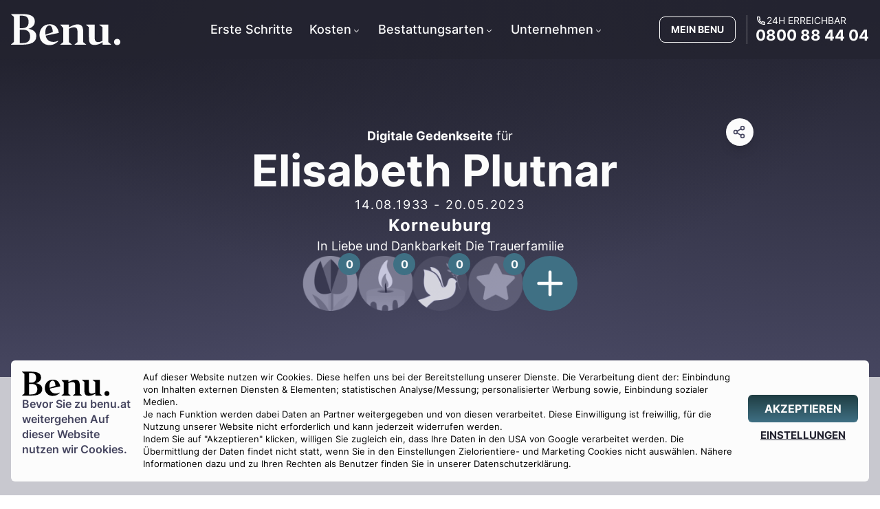

--- FILE ---
content_type: text/html; charset=utf-8
request_url: https://www.benu.at/traueranzeigen/elisabeth-plutnar/
body_size: 17211
content:
<!DOCTYPE html><html lang="de-AT"><head><meta charSet="utf-8"/><meta name="viewport" content="width=device-width, initial-scale=1, maximum-scale=1, viewport-fit=cover, user-scalable=no"/><link rel="stylesheet" href="https://www.benu.at/_next/static/css/eb82291c9dbdd047.css" data-precedence="next"/><link rel="stylesheet" href="https://www.benu.at/_next/static/css/dfae83cfbd4ed725.css" data-precedence="next"/><link rel="preload" as="script" fetchPriority="low" href="https://www.benu.at/_next/static/chunks/webpack-752a200c2c7277f3.js"/><script src="https://www.benu.at/_next/static/chunks/fd9d1056-f02500504ad82d60.js" async=""></script><script src="https://www.benu.at/_next/static/chunks/2117-9872261fedfec747.js" async=""></script><script src="https://www.benu.at/_next/static/chunks/main-app-51bffac97d181482.js" async=""></script><script src="https://www.benu.at/_next/static/chunks/0e5ce63c-913394872b0cce9a.js" async=""></script><script src="https://www.benu.at/_next/static/chunks/6375-e6f190910f8198fe.js" async=""></script><script src="https://www.benu.at/_next/static/chunks/8667-82d4eaa94a3a78f2.js" async=""></script><script src="https://www.benu.at/_next/static/chunks/422-91733e96296f2c45.js" async=""></script><script src="https://www.benu.at/_next/static/chunks/2580-328873859c30fd6a.js" async=""></script><script src="https://www.benu.at/_next/static/chunks/2953-4f952d1be7f9fa1d.js" async=""></script><script src="https://www.benu.at/_next/static/chunks/app/(root)/layout-f0c7860014c8c8d0.js" async=""></script><script src="https://www.benu.at/_next/static/chunks/7836-e75bd3b9e6a158ae.js" async=""></script><script src="https://www.benu.at/_next/static/chunks/app/(root)/error-ba7dc9f0d073b839.js" async=""></script><script src="https://www.benu.at/_next/static/chunks/4156-52ea8cfc29528264.js" async=""></script><script src="https://www.benu.at/_next/static/chunks/4929-5cee53a137674a84.js" async=""></script><script src="https://www.benu.at/_next/static/chunks/5234-3bae4946565baa00.js" async=""></script><script src="https://www.benu.at/_next/static/chunks/5834-5b670ecfd575672a.js" async=""></script><script src="https://www.benu.at/_next/static/chunks/6861-76677176c741f592.js" async=""></script><script src="https://www.benu.at/_next/static/chunks/app/(root)/not-found-092a46999a65f804.js" async=""></script><script src="https://www.benu.at/_next/static/chunks/7707-b772cebc202e9d0c.js" async=""></script><script src="https://www.benu.at/_next/static/chunks/7282-6733fd12e42bd2c4.js" async=""></script><script src="https://www.benu.at/_next/static/chunks/3505-6740dc2c60c6f5b6.js" async=""></script><script src="https://www.benu.at/_next/static/chunks/292-d91d63c6d146ab8f.js" async=""></script><script src="https://www.benu.at/_next/static/chunks/7321-ee672c1f22e68ddf.js" async=""></script><script src="https://www.benu.at/_next/static/chunks/app/(root)/traueranzeigen/%5B...slug%5D/page-2117b4641756b8fc.js" async=""></script><meta name="theme-color" content="464660"/><title>Elisabeth Plutnar (14.08.1933 - 20.05.2023) - Benu Bestattung &amp; Vorsorge</title><meta name="description" content="Wir trauern um Elisabeth Plutnar (14.08.1933 - 20.05.2023) - Benu Bestattung &amp; Vorsorge"/><meta name="robots" content="index, follow"/><meta name="googlebot" content="index, follow, noimageindex, max-video-preview:-1, max-image-preview:large, max-snippet:-1"/><link rel="canonical" href="https://www.benu.at/traueranzeigen/elisabeth-plutnar/"/><meta property="og:title" content="Elisabeth Plutnar (14.08.1933 - 20.05.2023) - Benu Bestattung &amp; Vorsorge"/><meta property="og:description" content="Wir trauern um Elisabeth Plutnar (14.08.1933 - 20.05.2023) - Benu Bestattung &amp; Vorsorge"/><meta property="og:url" content="https://www.benu.at/traueranzeigen/elisabeth-plutnar/"/><meta property="og:site_name" content="Benu Bestattung"/><meta property="og:locale" content="de_AT"/><meta property="og:image" content="https://www.benu.at/api/opengraph-image?type=obituary"/><meta property="og:type" content="website"/><meta name="twitter:card" content="summary_large_image"/><meta name="twitter:title" content="Elisabeth Plutnar (14.08.1933 - 20.05.2023) - Benu Bestattung &amp; Vorsorge"/><meta name="twitter:description" content="Wir trauern um Elisabeth Plutnar (14.08.1933 - 20.05.2023) - Benu Bestattung &amp; Vorsorge"/><meta name="twitter:image" content="https://www.benu.at/api/opengraph-image?type=obituary"/><link rel="icon" href="/favicon.ico" type="image/x-icon" sizes="16x16"/><link rel="icon" href="/icon.png?7fae152221ed1122" type="image/png" sizes="512x512"/><script src="https://www.benu.at/_next/static/chunks/polyfills-42372ed130431b0a.js" noModule=""></script></head><body class="overflow-hidden"><main class="flex min-h-screen flex-col items-center justify-between bg-white"><div data-state="open" class="fixed inset-0 z-10 cursor-pointer bg-secondary-700/60 md:backdrop-blur-sm" id="consent_overlay" data-aria-hidden="true" aria-hidden="true"></div><div class="right left fixed bottom-1 z-50 w-full focus:outline-none" id="consent_content"><div class="m-4 grid grid-cols-1 gap-4 rounded-md bg-white p-4 text-[12.5px] leading-normal md:grid-cols-5 md:flex-row lg:grid-cols-7"><div class="col-span-1 flex flex-col gap-2"><svg xmlns="http://www.w3.org/2000/svg" width="46" height="13.049645390070923" viewBox="0 0 141 40" class="hidden h-auto w-32 md:flex fill-current"><path fill-rule="evenodd" d="M0 39.104h14.108c12.056 0 18.315-3.356 18.315-10.895 0-5.008-3.693-8.002-9.952-9.19 4.822-1.549 8.054-4.647 8.054-9.036 0-6.35-4.412-9.603-16.109-9.603H0v.31l3.694 3.252v31.703L0 38.794v.31zm11.286-20.911V2.445h2.822c5.49 0 8.465 2.427 8.465 7.797 0 5.938-3.386 7.95-8.26 7.95h-3.027zm4.053 2.014c6.31 0 9.132 3.097 9.132 8.415 0 5.783-3.027 8.468-9.645 8.468h-3.54V20.207h4.053zM49.15 39.62c5.078 0 8.772-2.168 11.542-5.008v-.672c-2.052 1.136-4.156 1.653-6.464 1.653-5.746 0-8.773-3.253-9.799-7.9l14.93-3.098 2-.413c-1.282-7.177-5.438-10.946-11.748-10.946-8.158 0-13.083 6.144-13.083 13.528 0 7.383 5.182 12.856 12.621 12.856zm-5.131-16.11c0-4.8 1.744-8.673 5.284-8.673 2.514 0 3.95 3.304 4.31 8.313l-9.39 3.355c-.153-.929-.204-1.961-.204-2.994zM77.98 38.795l-3.694-2.891V18.915l.154-.051c2.103-.93 4.053-1.704 6.258-1.704 3.387 0 4.515 1.704 4.515 5.731v13.012l-3.693 2.89v.31h14.724v-.31l-3.694-2.89V23.2c0-7.28-2.052-9.759-7.388-9.759-2.976 0-5.9 1.085-10.722 3.615l-.154.103v-3.408h-11.03v.31l3.694 3.82v18.02l-3.694 2.892v.31H77.98v-.31zm39.333-2.788l.205-.103v3.2h10.825v-.309l-3.694-3.046V13.649l-11.389.104v.31l4.002 2.89V34.2c-1.899.93-3.591 1.6-5.438 1.6-3.386 0-4.566-1.703-4.566-5.731V13.649l-11.03.104v.31l3.693 2.89v12.805c0 6.506 1.129 9.656 7.234 9.656 3.591 0 6.772-1.188 10.158-3.408zm18.777 3.614c2.257 0 4.053-1.445 4.053-3.975 0-2.324-1.796-3.924-4.053-3.924-2.258 0-4.053 1.6-4.053 3.924 0 2.53 1.795 3.975 4.053 3.975z" clip-rule="evenodd"></path></svg><p class="text-[16px] font-semibold leading-[22px] text-secondary">Bevor Sie zu <!-- -->benu.at<!-- --> weitergehen Auf dieser Website nutzen wir Cookies.</p></div><div class="col-span-1 flex flex-col gap-2  md:col-span-3 lg:col-span-5"><p>Auf dieser Website nutzen wir Cookies. Diese helfen uns bei der Bereitstellung unserer Dienste. Die Verarbeitung dient der: Einbindung von Inhalten externen Diensten &amp; Elementen; statistischen Analyse/Messung; personalisierter Werbung sowie, Einbindung sozialer Medien.</p><p>Je nach Funktion werden dabei Daten an Partner weitergegeben und von diesen verarbeitet. Diese Einwilligung ist freiwillig, für die Nutzung unserer Website nicht erforderlich und kann jederzeit widerrufen werden.</p><p>Indem Sie auf &quot;Akzeptieren&quot; klicken, willigen Sie zugleich ein, dass Ihre Daten in den USA von Google verarbeitet werden. Die Übermittlung der Daten findet nicht statt, wenn Sie in den Einstellungen Zielorientiere- und Marketing Cookies nicht auswählen. Nähere Informationen dazu und zu Ihren Rechten als Benutzer finden Sie in unserer Datenschutzerklärung.</p></div><div class="flex w-full flex-col justify-center gap-1 md:h-full"><button class="button group medium  primary solid " data-ci="all-cookies" id="all-cookies" aria-label="AKZEPTIEREN"><span><p>AKZEPTIEREN</p></span></button><button class="button group small  secondary custom-text " data-ci="go-custom-cookies" id="go-custom-cookies" aria-label="EINSTELLUNGEN"><span><p>EINSTELLUNGEN</p></span></button></div></div></div><div id="desktop-navbar" class="nav-bar nav-bar-secondary flex flex-col" data-expanded="false"><div class="container relative z-40 mx-auto my-4 flex flex-row items-center justify-between px-4"><nav aria-label="Main" data-orientation="horizontal" dir="ltr" class="custom-navbar navbar-secondary lg:pr-28 xl:pr-32 2xl:pr-48"><div style="position:relative"><ul data-orientation="horizontal" class="center list" dir="ltr"><li><a class="link" href="/info/checkliste-todesfall/" id="main-menu-erste-schritte" data-radix-collection-item="">Erste Schritte</a></li><li><button id="radix-:Rl6fnnkva:-trigger-radix-:R9cl6fnnkva:" data-state="closed" aria-expanded="false" aria-controls="radix-:Rl6fnnkva:-content-radix-:R9cl6fnnkva:" class="trigger group" data-radix-collection-item="">Kosten<svg width="15" height="15" viewBox="0 0 15 15" fill="none" xmlns="http://www.w3.org/2000/svg" aria-hidden="true" class="group-data-[state=open]:-rotate-180"><path d="M4.18179 6.18181C4.35753 6.00608 4.64245 6.00608 4.81819 6.18181L7.49999 8.86362L10.1818 6.18181C10.3575 6.00608 10.6424 6.00608 10.8182 6.18181C10.9939 6.35755 10.9939 6.64247 10.8182 6.81821L7.81819 9.81821C7.73379 9.9026 7.61934 9.95001 7.49999 9.95001C7.38064 9.95001 7.26618 9.9026 7.18179 9.81821L4.18179 6.81821C4.00605 6.64247 4.00605 6.35755 4.18179 6.18181Z" fill="currentColor" fill-rule="evenodd" clip-rule="evenodd"></path></svg></button></li><li><button id="radix-:Rl6fnnkva:-trigger-radix-:Rdcl6fnnkva:" data-state="closed" aria-expanded="false" aria-controls="radix-:Rl6fnnkva:-content-radix-:Rdcl6fnnkva:" class="trigger group" data-radix-collection-item="">Bestattungsarten<svg width="15" height="15" viewBox="0 0 15 15" fill="none" xmlns="http://www.w3.org/2000/svg" aria-hidden="true" class="group-data-[state=open]:-rotate-180"><path d="M4.18179 6.18181C4.35753 6.00608 4.64245 6.00608 4.81819 6.18181L7.49999 8.86362L10.1818 6.18181C10.3575 6.00608 10.6424 6.00608 10.8182 6.18181C10.9939 6.35755 10.9939 6.64247 10.8182 6.81821L7.81819 9.81821C7.73379 9.9026 7.61934 9.95001 7.49999 9.95001C7.38064 9.95001 7.26618 9.9026 7.18179 9.81821L4.18179 6.81821C4.00605 6.64247 4.00605 6.35755 4.18179 6.18181Z" fill="currentColor" fill-rule="evenodd" clip-rule="evenodd"></path></svg></button></li><li><button id="radix-:Rl6fnnkva:-trigger-radix-:Rhcl6fnnkva:" data-state="closed" aria-expanded="false" aria-controls="radix-:Rl6fnnkva:-content-radix-:Rhcl6fnnkva:" class="trigger group" data-radix-collection-item="">Unternehmen<svg width="15" height="15" viewBox="0 0 15 15" fill="none" xmlns="http://www.w3.org/2000/svg" aria-hidden="true" class="group-data-[state=open]:-rotate-180"><path d="M4.18179 6.18181C4.35753 6.00608 4.64245 6.00608 4.81819 6.18181L7.49999 8.86362L10.1818 6.18181C10.3575 6.00608 10.6424 6.00608 10.8182 6.18181C10.9939 6.35755 10.9939 6.64247 10.8182 6.81821L7.81819 9.81821C7.73379 9.9026 7.61934 9.95001 7.49999 9.95001C7.38064 9.95001 7.26618 9.9026 7.18179 9.81821L4.18179 6.81821C4.00605 6.64247 4.00605 6.35755 4.18179 6.18181Z" fill="currentColor" fill-rule="evenodd" clip-rule="evenodd"></path></svg></button></li></ul></div><div class="menu-area"></div></nav><a href="/" target="_self" class="z-50 cursor-pointer" aria-label="Benu"><svg xmlns="http://www.w3.org/2000/svg" width="46" height="13.049645390070923" viewBox="0 0 141 40" class="h-auto w-40 text-white fill-current"><path fill-rule="evenodd" d="M0 39.104h14.108c12.056 0 18.315-3.356 18.315-10.895 0-5.008-3.693-8.002-9.952-9.19 4.822-1.549 8.054-4.647 8.054-9.036 0-6.35-4.412-9.603-16.109-9.603H0v.31l3.694 3.252v31.703L0 38.794v.31zm11.286-20.911V2.445h2.822c5.49 0 8.465 2.427 8.465 7.797 0 5.938-3.386 7.95-8.26 7.95h-3.027zm4.053 2.014c6.31 0 9.132 3.097 9.132 8.415 0 5.783-3.027 8.468-9.645 8.468h-3.54V20.207h4.053zM49.15 39.62c5.078 0 8.772-2.168 11.542-5.008v-.672c-2.052 1.136-4.156 1.653-6.464 1.653-5.746 0-8.773-3.253-9.799-7.9l14.93-3.098 2-.413c-1.282-7.177-5.438-10.946-11.748-10.946-8.158 0-13.083 6.144-13.083 13.528 0 7.383 5.182 12.856 12.621 12.856zm-5.131-16.11c0-4.8 1.744-8.673 5.284-8.673 2.514 0 3.95 3.304 4.31 8.313l-9.39 3.355c-.153-.929-.204-1.961-.204-2.994zM77.98 38.795l-3.694-2.891V18.915l.154-.051c2.103-.93 4.053-1.704 6.258-1.704 3.387 0 4.515 1.704 4.515 5.731v13.012l-3.693 2.89v.31h14.724v-.31l-3.694-2.89V23.2c0-7.28-2.052-9.759-7.388-9.759-2.976 0-5.9 1.085-10.722 3.615l-.154.103v-3.408h-11.03v.31l3.694 3.82v18.02l-3.694 2.892v.31H77.98v-.31zm39.333-2.788l.205-.103v3.2h10.825v-.309l-3.694-3.046V13.649l-11.389.104v.31l4.002 2.89V34.2c-1.899.93-3.591 1.6-5.438 1.6-3.386 0-4.566-1.703-4.566-5.731V13.649l-11.03.104v.31l3.693 2.89v12.805c0 6.506 1.129 9.656 7.234 9.656 3.591 0 6.772-1.188 10.158-3.408zm18.777 3.614c2.257 0 4.053-1.445 4.053-3.975 0-2.324-1.796-3.924-4.053-3.924-2.258 0-4.053 1.6-4.053 3.924 0 2.53 1.795 3.975 4.053 3.975z" clip-rule="evenodd"></path></svg></a><div class="relative z-50 ml-auto mr-2 flex p-2 text-white"><a href="/api/auth/login/?returnTo=%2Fdashboard" class="cursor-pointer rounded-lg border border-white bg-transparent p-2 text-sm font-bold uppercase md:px-4">MEIN BENU</a></div><span class="z-10 flex flex-row"><a class="group z-50 flex w-auto flex-col items-start justify-start border-l border-white/40 pl-3 text-white" href="tel:+43800884404"><span class="inline-flex gap-1 text-[14px] uppercase leading-[1.2] "><!--$--><svg stroke="currentColor" fill="currentColor" stroke-width="0" viewBox="0 0 24 24" height="16" width="16" xmlns="http://www.w3.org/2000/svg"><g><path fill="none" d="M0 0h24v24H0z"></path><path fill-rule="nonzero" d="M9.366 10.682a10.556 10.556 0 0 0 3.952 3.952l.884-1.238a1 1 0 0 1 1.294-.296 11.422 11.422 0 0 0 4.583 1.364 1 1 0 0 1 .921.997v4.462a1 1 0 0 1-.898.995c-.53.055-1.064.082-1.602.082C9.94 21 3 14.06 3 5.5c0-.538.027-1.072.082-1.602A1 1 0 0 1 4.077 3h4.462a1 1 0 0 1 .997.921A11.422 11.422 0 0 0 10.9 8.504a1 1 0 0 1-.296 1.294l-1.238.884zm-2.522-.657l1.9-1.357A13.41 13.41 0 0 1 7.647 5H5.01c-.006.166-.009.333-.009.5C5 12.956 11.044 19 18.5 19c.167 0 .334-.003.5-.01v-2.637a13.41 13.41 0 0 1-3.668-1.097l-1.357 1.9a12.442 12.442 0 0 1-1.588-.75l-.058-.033a12.556 12.556 0 0 1-4.702-4.702l-.033-.058a12.442 12.442 0 0 1-.75-1.588z"></path></g></svg><!--/$--><span>24h erreichbar</span></span><span id="desktop-navbar-phone" class="text-[22px] font-bold leading-[1.2] decoration-white/50 underline-offset-4  group-hover:underline">0800 88 44 04</span></a></span></div></div><div class="header header-gradient-secondary min-h-[400px] lg:min-h-[440px]"><div class="relative !my-0 mx-auto flex h-full w-full max-w-5xl flex-col items-center justify-center gap-4 pt-20 lg:flex-col lg:gap-12"><div class="relative mx-auto flex w-full max-w-4xl flex-col items-center justify-center gap-4 pt-2 lg:flex-row lg:gap-12"><p class="text-center text-lg lg:hidden"><strong>Digitale Gedenkseite</strong> für</p><div class="flex flex-col items-center gap-4 text-center null"><p class="hidden text-lg lg:block"><strong>Digitale Gedenkseite</strong> für</p><h1 class="lg:pr-4" id="obituary-name">Elisabeth Plutnar</h1><p class="text-lg tracking-widest" id="obituary-dates">14.08.1933<!-- --> - <!-- -->20.05.2023</p><p class="text-2xl font-bold tracking-wider" id="obituary-location">Korneuburg</p><p class="text-lg">In Liebe und Dankbarkeit Die Trauerfamilie</p></div><div class="absolute -right-2 -top-1 flex w-10 flex-col items-start justify-center gap-1 lg:-top-1"><div class="flex h-10 w-10 cursor-pointer items-center justify-center rounded-full bg-white text-secondary shadow-lg"><svg xmlns="http://www.w3.org/2000/svg" width="24" height="24" viewBox="0 0 24 24" fill="none" stroke="currentColor" stroke-width="2" stroke-linecap="round" stroke-linejoin="round" class="lucide lucide-share2 mr-0.5 h-5 w-5"><circle cx="18" cy="5" r="3"></circle><circle cx="6" cy="12" r="3"></circle><circle cx="18" cy="19" r="3"></circle><line x1="8.59" x2="15.42" y1="13.51" y2="17.49"></line><line x1="15.41" x2="8.59" y1="6.51" y2="10.49"></line></svg></div></div></div><div class="flex w-auto flex-row gap-4"><div class="relative cursor-pointer" data-type="FLOWER" data-value="0" id="tribute-FLOWER"><img alt="Description of my image" format="auto" loading="lazy" width="90" height="90" decoding="async" data-nimg="1" class="relative h-14 w-14 lg:h-20 lg:w-20 opacity-80 mix-blend-luminosity grayscale" style="color:transparent" sizes="(max-width: 320px) 50vw,(max-width: 480px) 50vw, 50vw" srcSet="https://res.cloudinary.com/dkyl4jbxx/image/upload/c_limit,w_90/f_auto/q_auto/v1708520447/flower_55a570038b.png?_a=BAVAfVDW0 384w, https://res.cloudinary.com/dkyl4jbxx/image/upload/c_limit,w_90/f_auto/q_auto/v1708520447/flower_55a570038b.png?_a=BAVAfVDW0 640w, https://res.cloudinary.com/dkyl4jbxx/image/upload/c_limit,w_90/f_auto/q_auto/v1708520447/flower_55a570038b.png?_a=BAVAfVDW0 750w, https://res.cloudinary.com/dkyl4jbxx/image/upload/c_limit,w_90/f_auto/q_auto/v1708520447/flower_55a570038b.png?_a=BAVAfVDW0 828w, https://res.cloudinary.com/dkyl4jbxx/image/upload/c_limit,w_90/f_auto/q_auto/v1708520447/flower_55a570038b.png?_a=BAVAfVDW0 1080w, https://res.cloudinary.com/dkyl4jbxx/image/upload/c_limit,w_90/f_auto/q_auto/v1708520447/flower_55a570038b.png?_a=BAVAfVDW0 1200w, https://res.cloudinary.com/dkyl4jbxx/image/upload/c_limit,w_90/f_auto/q_auto/v1708520447/flower_55a570038b.png?_a=BAVAfVDW0 1920w, https://res.cloudinary.com/dkyl4jbxx/image/upload/c_limit,w_90/f_auto/q_auto/v1708520447/flower_55a570038b.png?_a=BAVAfVDW0 2048w, https://res.cloudinary.com/dkyl4jbxx/image/upload/c_limit,w_90/f_auto/q_auto/v1708520447/flower_55a570038b.png?_a=BAVAfVDW0 3840w" src="https://res.cloudinary.com/dkyl4jbxx/image/upload/c_limit,w_90/f_auto/q_auto/v1708520447/flower_55a570038b.png?_a=BAVAfVDW0"/><div class="absolute -right-1 -top-1 flex h-8 w-8 items-center justify-center rounded-3xl bg-primary font-bold text-white">0</div></div><div class="relative cursor-pointer" data-type="CANDLE" data-value="0" id="tribute-CANDLE"><img alt="Description of my image" format="auto" loading="lazy" width="90" height="90" decoding="async" data-nimg="1" class="relative h-14 w-14 lg:h-20 lg:w-20 opacity-80 mix-blend-luminosity grayscale" style="color:transparent" sizes="(max-width: 320px) 50vw,(max-width: 480px) 50vw, 50vw" srcSet="https://res.cloudinary.com/dkyl4jbxx/image/upload/c_limit,w_90/f_auto/q_auto/v1708520447/candle_ded9feec69.png?_a=BAVAfVDW0 384w, https://res.cloudinary.com/dkyl4jbxx/image/upload/c_limit,w_90/f_auto/q_auto/v1708520447/candle_ded9feec69.png?_a=BAVAfVDW0 640w, https://res.cloudinary.com/dkyl4jbxx/image/upload/c_limit,w_90/f_auto/q_auto/v1708520447/candle_ded9feec69.png?_a=BAVAfVDW0 750w, https://res.cloudinary.com/dkyl4jbxx/image/upload/c_limit,w_90/f_auto/q_auto/v1708520447/candle_ded9feec69.png?_a=BAVAfVDW0 828w, https://res.cloudinary.com/dkyl4jbxx/image/upload/c_limit,w_90/f_auto/q_auto/v1708520447/candle_ded9feec69.png?_a=BAVAfVDW0 1080w, https://res.cloudinary.com/dkyl4jbxx/image/upload/c_limit,w_90/f_auto/q_auto/v1708520447/candle_ded9feec69.png?_a=BAVAfVDW0 1200w, https://res.cloudinary.com/dkyl4jbxx/image/upload/c_limit,w_90/f_auto/q_auto/v1708520447/candle_ded9feec69.png?_a=BAVAfVDW0 1920w, https://res.cloudinary.com/dkyl4jbxx/image/upload/c_limit,w_90/f_auto/q_auto/v1708520447/candle_ded9feec69.png?_a=BAVAfVDW0 2048w, https://res.cloudinary.com/dkyl4jbxx/image/upload/c_limit,w_90/f_auto/q_auto/v1708520447/candle_ded9feec69.png?_a=BAVAfVDW0 3840w" src="https://res.cloudinary.com/dkyl4jbxx/image/upload/c_limit,w_90/f_auto/q_auto/v1708520447/candle_ded9feec69.png?_a=BAVAfVDW0"/><div class="absolute -right-1 -top-1 flex h-8 w-8 items-center justify-center rounded-3xl bg-primary font-bold text-white">0</div></div><div class="relative cursor-pointer" data-type="DOVE" data-value="0" id="tribute-DOVE"><img alt="Description of my image" format="auto" loading="lazy" width="90" height="90" decoding="async" data-nimg="1" class="relative h-14 w-14 lg:h-20 lg:w-20 opacity-80 mix-blend-luminosity grayscale" style="color:transparent" sizes="(max-width: 320px) 50vw,(max-width: 480px) 50vw, 50vw" srcSet="https://res.cloudinary.com/dkyl4jbxx/image/upload/c_limit,w_90/f_auto/q_auto/v1708520447/dove_2d21f85ef0.png?_a=BAVAfVDW0 384w, https://res.cloudinary.com/dkyl4jbxx/image/upload/c_limit,w_90/f_auto/q_auto/v1708520447/dove_2d21f85ef0.png?_a=BAVAfVDW0 640w, https://res.cloudinary.com/dkyl4jbxx/image/upload/c_limit,w_90/f_auto/q_auto/v1708520447/dove_2d21f85ef0.png?_a=BAVAfVDW0 750w, https://res.cloudinary.com/dkyl4jbxx/image/upload/c_limit,w_90/f_auto/q_auto/v1708520447/dove_2d21f85ef0.png?_a=BAVAfVDW0 828w, https://res.cloudinary.com/dkyl4jbxx/image/upload/c_limit,w_90/f_auto/q_auto/v1708520447/dove_2d21f85ef0.png?_a=BAVAfVDW0 1080w, https://res.cloudinary.com/dkyl4jbxx/image/upload/c_limit,w_90/f_auto/q_auto/v1708520447/dove_2d21f85ef0.png?_a=BAVAfVDW0 1200w, https://res.cloudinary.com/dkyl4jbxx/image/upload/c_limit,w_90/f_auto/q_auto/v1708520447/dove_2d21f85ef0.png?_a=BAVAfVDW0 1920w, https://res.cloudinary.com/dkyl4jbxx/image/upload/c_limit,w_90/f_auto/q_auto/v1708520447/dove_2d21f85ef0.png?_a=BAVAfVDW0 2048w, https://res.cloudinary.com/dkyl4jbxx/image/upload/c_limit,w_90/f_auto/q_auto/v1708520447/dove_2d21f85ef0.png?_a=BAVAfVDW0 3840w" src="https://res.cloudinary.com/dkyl4jbxx/image/upload/c_limit,w_90/f_auto/q_auto/v1708520447/dove_2d21f85ef0.png?_a=BAVAfVDW0"/><div class="absolute -right-1 -top-1 flex h-8 w-8 items-center justify-center rounded-3xl bg-primary font-bold text-white">0</div></div><div class="relative cursor-pointer" data-type="STAR" data-value="0" id="tribute-STAR"><img alt="Description of my image" format="auto" loading="lazy" width="90" height="90" decoding="async" data-nimg="1" class="relative h-14 w-14 lg:h-20 lg:w-20 opacity-80 mix-blend-luminosity grayscale" style="color:transparent" sizes="(max-width: 320px) 50vw,(max-width: 480px) 50vw, 50vw" srcSet="https://res.cloudinary.com/dkyl4jbxx/image/upload/c_limit,w_90/f_auto/q_auto/v1708520447/star_0d1e3dafd6.png?_a=BAVAfVDW0 384w, https://res.cloudinary.com/dkyl4jbxx/image/upload/c_limit,w_90/f_auto/q_auto/v1708520447/star_0d1e3dafd6.png?_a=BAVAfVDW0 640w, https://res.cloudinary.com/dkyl4jbxx/image/upload/c_limit,w_90/f_auto/q_auto/v1708520447/star_0d1e3dafd6.png?_a=BAVAfVDW0 750w, https://res.cloudinary.com/dkyl4jbxx/image/upload/c_limit,w_90/f_auto/q_auto/v1708520447/star_0d1e3dafd6.png?_a=BAVAfVDW0 828w, https://res.cloudinary.com/dkyl4jbxx/image/upload/c_limit,w_90/f_auto/q_auto/v1708520447/star_0d1e3dafd6.png?_a=BAVAfVDW0 1080w, https://res.cloudinary.com/dkyl4jbxx/image/upload/c_limit,w_90/f_auto/q_auto/v1708520447/star_0d1e3dafd6.png?_a=BAVAfVDW0 1200w, https://res.cloudinary.com/dkyl4jbxx/image/upload/c_limit,w_90/f_auto/q_auto/v1708520447/star_0d1e3dafd6.png?_a=BAVAfVDW0 1920w, https://res.cloudinary.com/dkyl4jbxx/image/upload/c_limit,w_90/f_auto/q_auto/v1708520447/star_0d1e3dafd6.png?_a=BAVAfVDW0 2048w, https://res.cloudinary.com/dkyl4jbxx/image/upload/c_limit,w_90/f_auto/q_auto/v1708520447/star_0d1e3dafd6.png?_a=BAVAfVDW0 3840w" src="https://res.cloudinary.com/dkyl4jbxx/image/upload/c_limit,w_90/f_auto/q_auto/v1708520447/star_0d1e3dafd6.png?_a=BAVAfVDW0"/><div class="absolute -right-1 -top-1 flex h-8 w-8 items-center justify-center rounded-3xl bg-primary font-bold text-white">0</div></div><div class="relative flex h-14 w-14 cursor-pointer items-center justify-center rounded-full bg-primary text-white transition-all duration-300 hover:bg-primary-600 lg:h-20 lg:w-20" id="add-tribute-modal"><svg xmlns="http://www.w3.org/2000/svg" width="24" height="24" viewBox="0 0 24 24" fill="none" stroke="currentColor" stroke-width="2" stroke-linecap="round" stroke-linejoin="round" class="lucide lucide-plus h-10 w-10 lg:h-14 lg:w-14"><path d="M5 12h14"></path><path d="M12 5v14"></path></svg></div></div></div></div><section class="w-full bg-secondary-200 px-2 py-12"><div class="container mx-auto flex flex-col gap-4"><span class="secondary secondary-container mx-auto flex max-w-6xl flex-col gap-1 text-center text-lg" id="bio-container"><p><strong>Digitale Gedenkseite</strong></p><p></p><p>für</p><p></p><h1>Elisabeth Plutnar</h1><p></p><p>14.08.1933 – 20.05.2023</p><p></p><p>In Liebe und Dankbarkeit</p><p>Die Trauerfamilie</p></span></div></section><section class="flex w-full flex-col gap-4 bg-secondary-700 footer fill-current py-8 text-white md:py-12 lg:py-16 "><div class="container mx-auto grid grid-cols-1 gap-6 p-4 grid-4"><div class="grid-cols-1 col-1 flex flex-col gap-4"><div><p class="title text-lg font-semibold tracking-[1px]">FILIALEN</p><div class="columns-1 md:columns-1 gap-8"><div class="pb-1"><a class="cursor-pointer text-[14px] hover:underline" href="https://www.benu.at/bestattung/wien/innere-stadt/" id="footer-menu-wien-innere-stadt">1010 Wien, Stoß im Himmel 3/9</a></div><div class="pb-1"><a class="cursor-pointer text-[14px] hover:underline" href="https://www.benu.at/bestattung/wien/margareten/" id="footer-menu-wien-margareten">1050 Wien, Siebenbrunnengasse 9</a></div><div class="pb-1"><a class="cursor-pointer text-[14px] hover:underline" href="https://www.benu.at/bestattung/wien/neubau/" id="footer-menu-wien-neubau">1070 Wien, Burggasse 5</a></div><div class="pb-1"><a class="cursor-pointer text-[14px] hover:underline" href="https://www.benu.at/bestattung/wien/simmering/" id="footer-menu-wien-simmering">1110 Wien, Simmeringer Hauptstraße 97</a></div><div class="pb-1"><a class="cursor-pointer text-[14px] hover:underline" href="https://www.benu.at/bestattung/wien/ottakring/" id="footer-menu-wien-ottakring">1160 Wien, Ottakringer Straße 229</a></div><div class="pb-1"><a class="cursor-pointer text-[14px] hover:underline" href="https://www.benu.at/bestattung/wien/doebling/" id="footer-menu-wien-doebling">1190 Wien, Silbergasse 5</a></div><div class="pb-1"><a class="cursor-pointer text-[14px] hover:underline" href="https://www.benu.at/bestattung/wien/floridsdorf/" id="footer-menu-wien-floridsdorf">1210 Wien, Floridsdorfer Hauptstraße 28</a></div><div class="pb-1"><a class="cursor-pointer text-[14px] hover:underline" href="https://www.benu.at/bestattung/wien/donaustadt/" id="footer-menu-wien-donaustadt">1220 Wien, Schickgasse 32</a></div><div class="pb-1"><a class="cursor-pointer text-[14px] hover:underline" href="https://www.benu.at/bestattung/baden/" id="footer-menu-baden">2500 Baden, Friedhofstraße 4/1</a></div><div class="pb-1"><a class="cursor-pointer text-[14px] hover:underline" href="https://www.benu.at/bestattung/moedling/" id="footer-menu-wien-moedling">2340 Mödling, Hauptstraße 62</a></div><div class="pb-1"><a class="cursor-pointer text-[14px] hover:underline" href="https://www.benu.at/bestattung/linz/" id="footer-menu-linz">4020 Linz, Magazingasse 5</a></div><div class="pb-1"><a class="cursor-pointer text-[14px] hover:underline" href="https://www.benu.at/bestattung/graz/" id="footer-menu-graz">8010 Graz, Neutorgasse 57</a></div><div class="pb-1"><a class="cursor-pointer text-[14px] hover:underline" href="https://www.benu-bestattung.de/" id="footer-menu-muenchen">80337 München, Waltherstraße 33</a></div></div></div></div><div class="grid-cols-1 col-2 flex flex-col gap-4"><div><p class="title text-lg font-semibold tracking-[1px]">  </p><div class="columns-1 md:columns-3 gap-8"><div class="pb-1"><a class="cursor-pointer text-[14px] hover:underline" href="https://www.benu.at/info/erdbestattung/" id="footer-menu-erdbestattung">Erdbestattung</a></div><div class="pb-1"><a class="cursor-pointer text-[14px] hover:underline" href="https://www.benu.at/info/feuerbestattung/" id="footer-menu-feuerbestattung">Feuerbestattung</a></div><div class="pb-1"><a class="cursor-pointer text-[14px] hover:underline" href="https://www.benu.at/info/baumbestattung/" id="footer-menu-baumbestattung">Baumbestattung</a></div><div class="pb-1"><a class="cursor-pointer text-[14px] hover:underline" href="https://www.benu.at/info/donaubestattung/" id="footer-menu-donaubestattung">Donaubestattung</a></div><div class="pb-1"><a class="cursor-pointer text-[14px] hover:underline" href="https://www.benu.at/wien/" id="footer-menu-bestattung-wien">Bestattung Wien</a></div><div class="pb-1"><a class="cursor-pointer text-[14px] hover:underline" href="https://www.benu-bestattung.de/" id="footer-menu-bestattung-muenchen">Bestattung München</a></div><div class="pb-1"><a class="cursor-pointer text-[14px] hover:underline" href="https://www.benu.at/bestattung/linz/" id="footer-menu-bestattung-linz">Bestattung Linz</a></div><div class="pb-1"><a class="cursor-pointer text-[14px] hover:underline" href="https://www.benu.at/wizard" id="footer-menu-wizard">Bestattung planen</a></div><div class="pb-1"><a class="cursor-pointer text-[14px] hover:underline" href="https://www.benu.at/benubox/" id="footer-menu-benubox">Benu BoX</a></div><div class="pb-1"><a class="cursor-pointer text-[14px] hover:underline" href="https://www.benu.at/vorsorge/" id="footer-menu-vorsorge">Vorsorge</a></div><div class="pb-1"><a class="cursor-pointer text-[14px] hover:underline" href="https://www.clever-bestattung.at/" id="footer-menu-clever">Günstige Feuerbestattungen</a></div><div class="pb-1"><a class="cursor-pointer text-[14px] hover:underline" href="https://www.benu.at/kundenbewertungen/" id="footer-menu-kundenbewertungen">Kundenbewertungen</a></div><div class="pb-1"><a class="cursor-pointer text-[14px] hover:underline" href="https://www.benu.at/traueranzeigen/" id="footer-menu-traueranzeigen">Traueranzeigen</a></div><div class="pb-1"><a class="cursor-pointer text-[14px] hover:underline" href="https://www.benu.at/ratgeber/" id="footer-menu-ratgeber">Bestattungsratgeber</a></div><div class="pb-1"><a class="cursor-pointer text-[14px] hover:underline" href="https://www.benu.at/ueber-uns/" id="footer-menu-ueber-uns">Über uns</a></div><div class="pb-1"><a class="cursor-pointer text-[14px] hover:underline" href="https://www.benu.at/presse/" id="footer-menu-presse">Presse</a></div><div class="pb-1"><a class="cursor-pointer text-[14px] hover:underline" href="https://www.benu.at/agb/" id="footer-menu-agb">AGB</a></div><div class="pb-1"><a class="cursor-pointer text-[14px] hover:underline" href="https://www.benu.at/impressum/" id="footer-menu-impressum">Impressum</a></div><div class="pb-1"><a class="cursor-pointer text-[14px] hover:underline" href="https://www.benu.at/datenschutz/" id="footer-menu-datenschutz">Datenschutz</a></div><div class="pb-1"><a class="cursor-pointer text-[14px] hover:underline" href="https://www.benu.at/widerruf/" id="footer-menu-widerruf">Widerrufsbelehrung</a></div><div class="pb-1"><a class="cursor-pointer text-[14px] hover:underline" href="https://www.benu.at/zahlungsmoeglichkeiten/" id="footer-menu-zahlungsmoeglichkeiten">Zahlungsmöglichkeiten</a></div></div></div></div><div class="grid-cols-1 col-1 flex flex-col gap-4"><div class="grid grid-cols-1 gap-6 md:pt-10"><div class="flex flex-col items-center gap-2 "><img alt="trust-index" format="auto" loading="lazy" width="278.40000000000003" height="46.400000000000006" decoding="async" data-nimg="1" class="h-auto w-52" style="color:transparent" sizes="(max-width: 320px) 50vw,(max-width: 480px) 50vw, 50vw" srcSet="https://res.cloudinary.com/dkyl4jbxx/image/upload/c_limit,w_278.40000000000003/f_auto/q_90/v1685122235/assets/pngs/TrustIndex.png?_a=BAVAfVDW0 384w, https://res.cloudinary.com/dkyl4jbxx/image/upload/c_limit,w_278.40000000000003/f_auto/q_90/v1685122235/assets/pngs/TrustIndex.png?_a=BAVAfVDW0 640w, https://res.cloudinary.com/dkyl4jbxx/image/upload/c_limit,w_278.40000000000003/f_auto/q_90/v1685122235/assets/pngs/TrustIndex.png?_a=BAVAfVDW0 750w, https://res.cloudinary.com/dkyl4jbxx/image/upload/c_limit,w_278.40000000000003/f_auto/q_90/v1685122235/assets/pngs/TrustIndex.png?_a=BAVAfVDW0 828w, https://res.cloudinary.com/dkyl4jbxx/image/upload/c_limit,w_278.40000000000003/f_auto/q_90/v1685122235/assets/pngs/TrustIndex.png?_a=BAVAfVDW0 1080w, https://res.cloudinary.com/dkyl4jbxx/image/upload/c_limit,w_278.40000000000003/f_auto/q_90/v1685122235/assets/pngs/TrustIndex.png?_a=BAVAfVDW0 1200w, https://res.cloudinary.com/dkyl4jbxx/image/upload/c_limit,w_278.40000000000003/f_auto/q_90/v1685122235/assets/pngs/TrustIndex.png?_a=BAVAfVDW0 1920w, https://res.cloudinary.com/dkyl4jbxx/image/upload/c_limit,w_278.40000000000003/f_auto/q_90/v1685122235/assets/pngs/TrustIndex.png?_a=BAVAfVDW0 2048w, https://res.cloudinary.com/dkyl4jbxx/image/upload/c_limit,w_278.40000000000003/f_auto/q_90/v1685122235/assets/pngs/TrustIndex.png?_a=BAVAfVDW0 3840w" src="https://res.cloudinary.com/dkyl4jbxx/image/upload/c_limit,w_278.40000000000003/f_auto/q_90/v1685122235/assets/pngs/TrustIndex.png?_a=BAVAfVDW0"/><div class="stars"><ul class="small"><li></li><li></li><li></li><li></li><li></li></ul></div><p class="text-sm">Basierend auf<!-- --> <a href="https://www.trustindex.io/reviews/www.benu.at" target="_blank" class="underline" aria-label="Open TrustIndex">1596<!-- --> Bewertungen</a></p></div><div class="mx-auto flex flex-row items-center gap-2"><img alt="trust-index" format="auto" loading="lazy" width="128" height="128" decoding="async" data-nimg="1" class="w-20" style="color:transparent" sizes="(max-width: 320px) 50vw,(max-width: 480px) 50vw, 50vw" srcSet="https://res.cloudinary.com/dkyl4jbxx/image/upload/c_limit,w_128/f_auto/q_90/v1604595789/bestattung_staatlich_geprueft_4b94852a47.png?_a=BAVAfVDW0 384w, https://res.cloudinary.com/dkyl4jbxx/image/upload/c_limit,w_128/f_auto/q_90/v1604595789/bestattung_staatlich_geprueft_4b94852a47.png?_a=BAVAfVDW0 640w, https://res.cloudinary.com/dkyl4jbxx/image/upload/c_limit,w_128/f_auto/q_90/v1604595789/bestattung_staatlich_geprueft_4b94852a47.png?_a=BAVAfVDW0 750w, https://res.cloudinary.com/dkyl4jbxx/image/upload/c_limit,w_128/f_auto/q_90/v1604595789/bestattung_staatlich_geprueft_4b94852a47.png?_a=BAVAfVDW0 828w, https://res.cloudinary.com/dkyl4jbxx/image/upload/c_limit,w_128/f_auto/q_90/v1604595789/bestattung_staatlich_geprueft_4b94852a47.png?_a=BAVAfVDW0 1080w, https://res.cloudinary.com/dkyl4jbxx/image/upload/c_limit,w_128/f_auto/q_90/v1604595789/bestattung_staatlich_geprueft_4b94852a47.png?_a=BAVAfVDW0 1200w, https://res.cloudinary.com/dkyl4jbxx/image/upload/c_limit,w_128/f_auto/q_90/v1604595789/bestattung_staatlich_geprueft_4b94852a47.png?_a=BAVAfVDW0 1920w, https://res.cloudinary.com/dkyl4jbxx/image/upload/c_limit,w_128/f_auto/q_90/v1604595789/bestattung_staatlich_geprueft_4b94852a47.png?_a=BAVAfVDW0 2048w, https://res.cloudinary.com/dkyl4jbxx/image/upload/c_limit,w_128/f_auto/q_90/v1604595789/bestattung_staatlich_geprueft_4b94852a47.png?_a=BAVAfVDW0 3840w" src="https://res.cloudinary.com/dkyl4jbxx/image/upload/c_limit,w_128/f_auto/q_90/v1604595789/bestattung_staatlich_geprueft_4b94852a47.png?_a=BAVAfVDW0"/><p class="w-36 text-sm font-semibold">Staatlich geprüfter Bestatter</p></div></div></div></div><span class="container mx-auto px-2"><hr class=" w-full bg-white/20 opacity-20"/></span><div class="container mx-auto flex flex-col items-start justify-between gap-6 p-4 text-xs md:flex-row md:items-center md:text-sm"><a href="/" target="_self" aria-label="Benu"><svg xmlns="http://www.w3.org/2000/svg" width="46" height="10.741116751269036" viewBox="0 0 197 46" class="h-10 w-auto md:h-12 fill-current"><path d="M39.29 6.71C34.78 2.238 29.35 0 23 0S11.22 2.237 6.71 6.71C2.238 11.22 0 16.65 0 23s2.237 11.78 6.71 16.29C11.22 43.762 16.65 46 23 46s11.78-2.237 16.29-6.71C43.762 34.78 46 29.35 46 23s-2.237-11.78-6.71-16.29zM23 .813c6.133 0 11.365 2.164 15.694 6.494 4.33 4.365 6.494 9.597 6.494 15.694 0 6.133-2.165 11.365-6.494 15.694-4.33 4.33-9.56 6.494-15.694 6.494-6.133 0-11.365-2.165-15.694-6.494C2.94 34.364.776 29.134.812 23c0-6.133 2.164-11.365 6.494-15.694C11.636 2.976 16.866.812 23 .812zm-3.301 16.884l-.758-.324-1.136 2.976.757.325 1.137-2.976zm1.623-1.244l-.974 2.651.758.271.974-2.652-.758-.27zm2.923-.65l-.758-.324-1.136 2.976.757.325 1.137-2.977zm5.303-5.466l-.703.433c2.2 3.716 1.786 6.711-1.245 8.984-.397.289-.794.56-1.19.812-.037 0-.055.018-.055.054h-.054a14.305 14.305 0 01-4.113 1.461h-.162l-.054.108a11.25 11.25 0 01-2.977 2.22l1.3-3.248-.759-.325-1.569 4.06-.108.107c-.036.036-.036.09 0 .163l-1.84 4.383-.054.163.054.162 4.979 11.04h.595a.378.378 0 00-.27.108c-.109.072-.145.163-.109.27-.036.109 0 .217.108.326a.367.367 0 00.27.108h5.413v-.812h-3.68l-2.598-10.986 1.245-4.275c2.2-.902 3.824-2.381 4.87-4.438.397-.288.794-.56 1.19-.812h.055c3.428-2.561 3.915-5.917 1.461-10.066zm-7.09 12.502a17.299 17.299 0 003.031-.92c-.938 1.37-2.255 2.38-3.95 3.03l-.217.108-1.407 4.871v.108l2.544 10.878h-.596L16.886 29.71l1.677-4.222a10.844 10.844 0 003.897-2.651zm2.057-13.313l-.757-.27c-.253.793-.109 1.424.433 1.893.433.397 1.208.65 2.327.758.721.036 1.244.595 1.57 1.678.143.396.215.685.215.865a.583.583 0 01-.324-.108l.054.054c-1.227-.613-2.093-.956-2.598-1.028-1.19-.253-2.507-.036-3.95.65v.054c-1.912.938-5.7 3.878-11.365 8.82l-.595.542.811.162a16.67 16.67 0 006.549 0l-.163-.811c-1.804.36-3.608.396-5.411.108 5.231-4.546 8.749-7.252 10.552-8.118h-.054c1.3-.613 2.472-.812 3.518-.595.433.036 1.209.343 2.327.92.289.144.523.198.704.162a.703.703 0 00.65-.379c.143-.288.09-.811-.163-1.57-.47-1.478-1.227-2.218-2.273-2.218-.902-.108-1.515-.306-1.84-.595-.289-.253-.361-.577-.217-.974zm1.732.487c.36 0 .541-.163.541-.487 0-.361-.18-.541-.54-.541-.326 0-.488.18-.488.54 0 .325.162.488.487.488zm8.55-1.3l-.053-.81-6.44.432c-.253-.216-.632-.433-1.137-.65-1.154-.432-2.706-.432-4.654 0l-4.438 1.029.163.812 4.437-1.029c1.768-.396 3.175-.414 4.221-.054h-.054c.47.18.776.38.92.596l.163.162h.216l6.657-.487z"></path><path fill-rule="evenodd" d="M56 42.104h14.108c12.056 0 18.315-3.356 18.315-10.895 0-5.008-3.693-8.002-9.952-9.19 4.822-1.549 8.054-4.647 8.054-9.036 0-6.35-4.412-9.603-16.109-9.603H56v.31l3.694 3.252v31.703L56 41.794v.31zm11.286-20.911V5.445h2.822c5.49 0 8.465 2.427 8.465 7.797 0 5.938-3.386 7.95-8.26 7.95h-3.027zm4.053 2.014c6.31 0 9.132 3.097 9.132 8.415 0 5.783-3.027 8.468-9.645 8.468h-3.54V23.207h4.053zm33.809 19.413c5.079 0 8.773-2.168 11.543-5.008v-.672c-2.052 1.136-4.156 1.653-6.464 1.653-5.746 0-8.773-3.253-9.799-7.9l14.929-3.098 2.001-.413c-1.282-7.177-5.438-10.946-11.749-10.946-8.157 0-13.082 6.144-13.082 13.528 0 7.383 5.182 12.856 12.621 12.856zm-5.13-16.11c0-4.8 1.744-8.673 5.284-8.673 2.514 0 3.95 3.304 4.31 8.313l-9.389 3.355c-.154-.929-.205-1.961-.205-2.994zm33.962 15.284l-3.694-2.891V21.915l.154-.051c2.103-.93 4.053-1.704 6.258-1.704 3.387 0 4.515 1.704 4.515 5.731v13.012l-3.693 2.89v.31h14.724v-.31l-3.694-2.89V26.2c0-7.28-2.052-9.759-7.388-9.759-2.976 0-5.899 1.085-10.722 3.615l-.154.103v-3.408h-11.03v.31l3.694 3.82v18.02l-3.694 2.892v.31h14.724v-.31zm39.333-2.788l.205-.103v3.2h10.825v-.309l-3.694-3.046V16.649l-11.389.104v.31l4.002 2.89V37.2c-1.899.93-3.591 1.6-5.438 1.6-3.386 0-4.566-1.703-4.566-5.731V16.649l-11.031.104v.31l3.694 2.89v12.805c0 6.506 1.129 9.656 7.234 9.656 3.591 0 6.772-1.188 10.158-3.408zm18.777 3.614c2.257 0 4.053-1.445 4.053-3.975 0-2.324-1.796-3.924-4.053-3.924-2.258 0-4.053 1.6-4.053 3.924 0 2.53 1.795 3.975 4.053 3.975z" clip-rule="evenodd"></path></svg></a><div>© 2026 Benu GmbH. Alle Rechte vorbehalten.</div><div class="flex flex-row space-x-2 "><a class="z-0 scale-100 p-1 opacity-80 transition-transform duration-200 hover:scale-110 hover:opacity-100" aria-label="Access facebook network" href="https://www.facebook.com/benubestattungen/" target="_blank"><svg xmlns="http://www.w3.org/2000/svg" width="16" height="16" viewBox="0 0 24 24" class="h-5 w-5 md:h-4 md:w-4 fill-current"><path d="M20 0a4 4 0 0 1 4 4v16a4 4 0 0 1-4 4H4a4 4 0 0 1-4-4V4a4 4 0 0 1 4-4h16zm-4 7.28V4.5h-2.29c-2.1 0-3.42 1.6-3.42 3.89v1.67H8v2.77h2.29v6.67h2.85v-6.67h2.29l.57-2.77h-2.86V8.94c0-1.1.58-1.66 1.72-1.66H16z"></path></svg></a><a class="z-0 scale-100 p-1 opacity-80 transition-transform duration-200 hover:scale-110 hover:opacity-100" aria-label="Access instagram network" href="https://www.instagram.com/benu_bestattung/" target="_blank"><svg xmlns="http://www.w3.org/2000/svg" width="16" height="16" viewBox="0 0 24 24" class="h-5 w-5 md:h-4 md:w-4 fill-current"><path d="M20 0a4 4 0 0 1 4 4v16a4 4 0 0 1-4 4H4a4 4 0 0 1-4-4V4a4 4 0 0 1 4-4h16zm-4.89 4.5H8.9C6.33 4.5 4.6 6.15 4.5 8.66V15.09c0 1.3.42 2.41 1.27 3.23a4.34 4.34 0 0 0 2.88 1.17l.27.01h6.16c1.3 0 2.4-.42 3.18-1.18a4.25 4.25 0 0 0 1.23-2.95l.01-.26V8.9c0-1.28-.42-2.36-1.21-3.15a4.24 4.24 0 0 0-2.92-1.23l-.26-.01zm-6.2 1.4h6.24c.9 0 1.66.26 2.2.8.47.5.77 1.18.81 1.97V15.1c0 .94-.32 1.7-.87 2.21-.5.47-1.17.74-1.98.78H8.92c-.91 0-1.67-.26-2.21-.78-.5-.5-.77-1.17-.81-2V8.88c0-.9.26-1.66.8-2.2a2.98 2.98 0 0 1 2-.78h6.45-6.23zM12 8.1a3.88 3.88 0 0 0 0 7.74 3.88 3.88 0 0 0 0-7.74zm0 1.39a2.5 2.5 0 0 1 2.48 2.48A2.5 2.5 0 0 1 12 14.45a2.5 2.5 0 0 1-2.48-2.48A2.5 2.5 0 0 1 12 9.49zm4.02-2.36a.88.88 0 1 0 0 1.76.88.88 0 0 0 0-1.76z"></path></svg></a><a class="z-0 scale-100 p-1 opacity-80 transition-transform duration-200 hover:scale-110 hover:opacity-100" aria-label="Access twitter network" href="https://twitter.com/benu_bestattung" target="_blank"><svg xmlns="http://www.w3.org/2000/svg" width="16" height="16" viewBox="0 0 24 24" class="h-5 w-5 md:h-4 md:w-4 fill-current"><path d="M20 0a4 4 0 0 1 4 4v16a4 4 0 0 1-4 4H4a4 4 0 0 1-4-4V4a4 4 0 0 1 4-4h16zm-4.42 5.8a3.28 3.28 0 0 0-3.2 4.03A9.32 9.32 0 0 1 5.61 6.4a3.26 3.26 0 0 0 1.02 4.38 3.27 3.27 0 0 1-1.49-.4v.03a3.28 3.28 0 0 0 2.64 3.22 3.3 3.3 0 0 1-1.49.06 3.29 3.29 0 0 0 3.07 2.28 6.59 6.59 0 0 1-4.86 1.36 9.29 9.29 0 0 0 5.03 1.47c6.04 0 9.34-5 9.34-9.34v-.42a6.65 6.65 0 0 0 1.63-1.7c-.59.26-1.22.44-1.89.52.68-.41 1.2-1.05 1.45-1.82-.64.38-1.34.65-2.09.8a3.28 3.28 0 0 0-2.4-1.04z"></path></svg></a><a class="z-0 scale-100 p-1 opacity-80 transition-transform duration-200 hover:scale-110 hover:opacity-100" aria-label="Access tiktok network" href="https://www.tiktok.com/@benu_bestattung" target="_blank"><svg xmlns="http://www.w3.org/2000/svg" width="16" height="16" viewBox="0 0 24 24" class="h-5 w-5 md:h-4 md:w-4 fill-current"><path d="M20 0c2.2091 0 4 1.7909 4 4v16c0 2.2091-1.7909 4-4 4H4c-2.2091 0-4-1.7909-4-4V4c0-2.2091 1.7909-4 4-4Zm-4.8377 4h-2.7508v10.9209a2.3324 2.3324 0 0 1-3.0455 2.2209 2.3324 2.3324 0 0 1 1.4129-4.4459V9.8862a5.0812 5.0812 0 0 0-5.7481 5.5912 5.0805 5.0805 0 0 0 3.802 4.3668 5.0818 5.0818 0 0 0 5.423-2.0286c.5899-.8501.9062-1.86.9065-2.8947V9.3345A6.5666 6.5666 0 0 0 19 10.5614V7.83a3.796 3.796 0 0 1-2.0944-.6295 3.8188 3.8188 0 0 1-1.6852-2.5075 3.7856 3.7856 0 0 1-.058-.693Z"></path></svg></a><a class="z-0 scale-100 p-1 opacity-80 transition-transform duration-200 hover:scale-110 hover:opacity-100" aria-label="Access youtube network" href="https://www.youtube.com/channel/UCFpE_1W49Km7Ty53ovheswg" target="_blank"><svg xmlns="http://www.w3.org/2000/svg" width="16" height="16" viewBox="0 0 24 24" class="h-5 w-5 md:h-4 md:w-4 fill-current"><path d="M20 0a4 4 0 0 1 4 4v16a4 4 0 0 1-4 4H4a4 4 0 0 1-4-4V4a4 4 0 0 1 4-4h16zm-7.7 7h-.6l-1.1.01c-1.48.03-3.7.1-4.46.29-.65.16-1.15.65-1.33 1.26-.18.64-.25 1.7-.29 2.46l-.02.82v.75c.03.76.1 2.09.31 2.85.18.61.68 1.1 1.33 1.26.74.19 2.87.26 4.34.29l1.41.01h1.16c1.45-.03 4-.09 4.81-.3a1.84 1.84 0 0 0 1.33-1.26c.2-.75.28-2.05.3-2.82v-.93c0-.67-.06-2.26-.3-3.13a1.84 1.84 0 0 0-1.33-1.26 25.9 25.9 0 0 0-3.88-.28L12.3 7zM10.46 9.9L14.39 12l-3.92 2.11V9.89z"></path></svg></a></div></div></section></main><script src="https://www.benu.at/_next/static/chunks/webpack-752a200c2c7277f3.js" async=""></script><script>(self.__next_f=self.__next_f||[]).push([0]);self.__next_f.push([2,null])</script><script>self.__next_f.push([1,"1:HL[\"https://www.benu.at/_next/static/css/eb82291c9dbdd047.css\",\"style\"]\n2:HL[\"https://www.benu.at/_next/static/css/dfae83cfbd4ed725.css\",\"style\"]\n"])</script><script>self.__next_f.push([1,"3:I[12846,[],\"\"]\n6:I[4707,[],\"\"]\n8:I[36423,[],\"\"]\n9:I[52122,[\"8310\",\"static/chunks/0e5ce63c-913394872b0cce9a.js\",\"6375\",\"static/chunks/6375-e6f190910f8198fe.js\",\"8667\",\"static/chunks/8667-82d4eaa94a3a78f2.js\",\"422\",\"static/chunks/422-91733e96296f2c45.js\",\"2580\",\"static/chunks/2580-328873859c30fd6a.js\",\"2953\",\"static/chunks/2953-4f952d1be7f9fa1d.js\",\"8332\",\"static/chunks/app/(root)/layout-f0c7860014c8c8d0.js\"],\"default\"]\na:I[3907,[\"2580\",\"static/chunks/2580-328873859c30fd6a.js\",\"7836\",\"static/chunks/7836-e75bd3b9e6a158ae.js\",\"4701\",\"static/chunks/app/(root)/error-ba7dc9f0d073b839.js\"],\"default\"]\nd:I[61060,[],\"\"]\n7:[\"slug\",\"elisabeth-plutnar\",\"c\"]\ne:[]\n"])</script><script>self.__next_f.push([1,"0:[\"$\",\"$L3\",null,{\"buildId\":\"IxIIABQlxv6XhLBzQzHKU\",\"assetPrefix\":\"https://www.benu.at\",\"urlParts\":[\"\",\"traueranzeigen\",\"elisabeth-plutnar\",\"\"],\"initialTree\":[\"\",{\"children\":[\"(root)\",{\"children\":[\"traueranzeigen\",{\"children\":[[\"slug\",\"elisabeth-plutnar\",\"c\"],{\"children\":[\"__PAGE__\",{}]}]}]},\"$undefined\",\"$undefined\",true]}],\"initialSeedData\":[\"\",{\"children\":[\"(root)\",{\"children\":[\"traueranzeigen\",{\"children\":[[\"slug\",\"elisabeth-plutnar\",\"c\"],{\"children\":[\"__PAGE__\",{},[[\"$L4\",\"$L5\",[[\"$\",\"link\",\"0\",{\"rel\":\"stylesheet\",\"href\":\"https://www.benu.at/_next/static/css/dfae83cfbd4ed725.css\",\"precedence\":\"next\",\"crossOrigin\":\"$undefined\"}]]],null],null]},[null,[\"$\",\"$L6\",null,{\"parallelRouterKey\":\"children\",\"segmentPath\":[\"children\",\"(root)\",\"children\",\"traueranzeigen\",\"children\",\"$7\",\"children\"],\"error\":\"$undefined\",\"errorStyles\":\"$undefined\",\"errorScripts\":\"$undefined\",\"template\":[\"$\",\"$L8\",null,{}],\"templateStyles\":\"$undefined\",\"templateScripts\":\"$undefined\",\"notFound\":\"$undefined\",\"notFoundStyles\":\"$undefined\"}]],null]},[null,[\"$\",\"$L6\",null,{\"parallelRouterKey\":\"children\",\"segmentPath\":[\"children\",\"(root)\",\"children\",\"traueranzeigen\",\"children\"],\"error\":\"$undefined\",\"errorStyles\":\"$undefined\",\"errorScripts\":\"$undefined\",\"template\":[\"$\",\"$L8\",null,{}],\"templateStyles\":\"$undefined\",\"templateScripts\":\"$undefined\",\"notFound\":\"$undefined\",\"notFoundStyles\":\"$undefined\"}]],null]},[[[[\"$\",\"link\",\"0\",{\"rel\":\"stylesheet\",\"href\":\"https://www.benu.at/_next/static/css/eb82291c9dbdd047.css\",\"precedence\":\"next\",\"crossOrigin\":\"$undefined\"}]],[\"$\",\"html\",null,{\"lang\":\"de-AT\",\"children\":[\"$\",\"body\",null,{\"className\":\"overflow-hidden\",\"children\":[\"$\",\"main\",null,{\"className\":\"flex min-h-screen flex-col items-center justify-between bg-white\",\"children\":[[\"$\",\"$L9\",null,{}],[\"$\",\"$L6\",null,{\"parallelRouterKey\":\"children\",\"segmentPath\":[\"children\",\"(root)\",\"children\"],\"error\":\"$a\",\"errorStyles\":[],\"errorScripts\":[],\"template\":[\"$\",\"$L8\",null,{}],\"templateStyles\":\"$undefined\",\"templateScripts\":\"$undefined\",\"notFound\":\"$Lb\",\"notFoundStyles\":[]}]]}]}]}]],null],null]},[null,[\"$\",\"$L6\",null,{\"parallelRouterKey\":\"children\",\"segmentPath\":[\"children\"],\"error\":\"$undefined\",\"errorStyles\":\"$undefined\",\"errorScripts\":\"$undefined\",\"template\":[\"$\",\"$L8\",null,{}],\"templateStyles\":\"$undefined\",\"templateScripts\":\"$undefined\",\"notFound\":[[\"$\",\"title\",null,{\"children\":\"404: This page could not be found.\"}],[\"$\",\"div\",null,{\"style\":{\"fontFamily\":\"system-ui,\\\"Segoe UI\\\",Roboto,Helvetica,Arial,sans-serif,\\\"Apple Color Emoji\\\",\\\"Segoe UI Emoji\\\"\",\"height\":\"100vh\",\"textAlign\":\"center\",\"display\":\"flex\",\"flexDirection\":\"column\",\"alignItems\":\"center\",\"justifyContent\":\"center\"},\"children\":[\"$\",\"div\",null,{\"children\":[[\"$\",\"style\",null,{\"dangerouslySetInnerHTML\":{\"__html\":\"body{color:#000;background:#fff;margin:0}.next-error-h1{border-right:1px solid rgba(0,0,0,.3)}@media (prefers-color-scheme:dark){body{color:#fff;background:#000}.next-error-h1{border-right:1px solid rgba(255,255,255,.3)}}\"}}],[\"$\",\"h1\",null,{\"className\":\"next-error-h1\",\"style\":{\"display\":\"inline-block\",\"margin\":\"0 20px 0 0\",\"padding\":\"0 23px 0 0\",\"fontSize\":24,\"fontWeight\":500,\"verticalAlign\":\"top\",\"lineHeight\":\"49px\"},\"children\":\"404\"}],[\"$\",\"div\",null,{\"style\":{\"display\":\"inline-block\"},\"children\":[\"$\",\"h2\",null,{\"style\":{\"fontSize\":14,\"fontWeight\":400,\"lineHeight\":\"49px\",\"margin\":0},\"children\":\"This page could not be found.\"}]}]]}]}]],\"notFoundStyles\":[]}]],null],\"couldBeIntercepted\":false,\"initialHead\":[null,\"$Lc\"],\"globalErrorComponent\":\"$d\",\"missingSlots\":\"$We\"}]\n"])</script><script>self.__next_f.push([1,"10:I[4370,[\"8310\",\"static/chunks/0e5ce63c-913394872b0cce9a.js\",\"4156\",\"static/chunks/4156-52ea8cfc29528264.js\",\"6375\",\"static/chunks/6375-e6f190910f8198fe.js\",\"8667\",\"static/chunks/8667-82d4eaa94a3a78f2.js\",\"4929\",\"static/chunks/4929-5cee53a137674a84.js\",\"5234\",\"static/chunks/5234-3bae4946565baa00.js\",\"5834\",\"static/chunks/5834-5b670ecfd575672a.js\",\"2580\",\"static/chunks/2580-328873859c30fd6a.js\",\"2953\",\"static/chunks/2953-4f952d1be7f9fa1d.js\",\"6861\",\"static/chunks/6861-76677176c741f592.js\",\"4907\",\"static/chunks/app/(root)/not-found-092a46999a65f804.js\"],\"default\"]\nb:[\"$Lf\",[\"$\",\"$L10\",null,{\"style\":\"secondary\",\"code\":\"404\",\"referer\":null}],\"$L11\",\"$L12\"]\n"])</script><script>self.__next_f.push([1,"13:I[59786,[\"8310\",\"static/chunks/0e5ce63c-913394872b0cce9a.js\",\"4156\",\"static/chunks/4156-52ea8cfc29528264.js\",\"6375\",\"static/chunks/6375-e6f190910f8198fe.js\",\"8667\",\"static/chunks/8667-82d4eaa94a3a78f2.js\",\"4929\",\"static/chunks/4929-5cee53a137674a84.js\",\"5234\",\"static/chunks/5234-3bae4946565baa00.js\",\"7707\",\"static/chunks/7707-b772cebc202e9d0c.js\",\"7282\",\"static/chunks/7282-6733fd12e42bd2c4.js\",\"3505\",\"static/chunks/3505-6740dc2c60c6f5b6.js\",\"292\",\"static/chunks/292-d91d63c6d146ab8f.js\",\"2580\",\"static/chunks/2580-328873859c30fd6a.js\",\"2953\",\"static/chunks/2953-4f952d1be7f9fa1d.js\",\"6861\",\"static/chunks/6861-76677176c741f592.js\",\"7321\",\"static/chunks/7321-ee672c1f22e68ddf.js\",\"5739\",\"static/chunks/app/(root)/traueranzeigen/%5B...slug%5D/page-2117b4641756b8fc.js\"],\"default\"]\n16:I[96255,[\"8310\",\"static/chunks/0e5ce63c-913394872b0cce9a.js\",\"4156\",\"static/chunks/4156-52ea8cfc29528264.js\",\"6375\",\"static/chunks/6375-e6f190910f8198fe.js\",\"8667\",\"static/chunks/8667-82d4eaa94a3a78f2.js\",\"4929\",\"static/chunks/4929-5cee53a137674a84.js\",\"5234\",\"static/chunks/5234-3bae4946565baa00.js\",\"7707\",\"static/chunks/7707-b772cebc202e9d0c.js\",\"7282\",\"static/chunks/7282-6733fd12e42bd2c4.js\",\"3505\",\"static/chunks/3505-6740dc2c60c6f5b6.js\",\"292\",\"static/chunks/292-d91d63c6d146ab8f.js\",\"2580\",\"static/chunks/2580-328873859c30fd6a.js\",\"2953\",\"static/chunks/2953-4f952d1be7f9fa1d.js\",\"6861\",\"static/chunks/6861-76677176c741f592.js\",\"7321\",\"static/chunks/7321-ee672c1f22e68ddf.js\",\"5739\",\"static/chunks/app/(root)/traueranzeigen/%5B...slug%5D/page-2117b4641756b8fc.js\"],\"default\"]\n17:I[96776,[\"8310\",\"static/chunks/0e5ce63c-913394872b0cce9a.js\",\"4156\",\"static/chunks/4156-52ea8cfc29528264.js\",\"6375\",\"static/chunks/6375-e6f190910f8198fe.js\",\"8667\",\"static/chunks/8667-82d4eaa94a3a78f2.js\",\"4929\",\"static/chunks/4929-5cee53a137674a84.js\",\"5234\",\"static/chunks/5234-3bae4946565baa00.js\",\"7707\",\"static/chunks/7707-b772cebc202e9d0c.js\",\"7282\",\"static/chunks/7282-6733fd12e42bd2c4.js\",\"3505\",\"static/chunks/3505-6740dc2c60c6f5b6.js\",\"292\",\"static/chunks/292-d91"])</script><script>self.__next_f.push([1,"d63c6d146ab8f.js\",\"2580\",\"static/chunks/2580-328873859c30fd6a.js\",\"2953\",\"static/chunks/2953-4f952d1be7f9fa1d.js\",\"6861\",\"static/chunks/6861-76677176c741f592.js\",\"7321\",\"static/chunks/7321-ee672c1f22e68ddf.js\",\"5739\",\"static/chunks/app/(root)/traueranzeigen/%5B...slug%5D/page-2117b4641756b8fc.js\"],\"default\"]\n14:T5a2,M0 39.104h14.108c12.056 0 18.315-3.356 18.315-10.895 0-5.008-3.693-8.002-9.952-9.19 4.822-1.549 8.054-4.647 8.054-9.036 0-6.35-4.412-9.603-16.109-9.603H0v.31l3.694 3.252v31.703L0 38.794v.31zm11.286-20.911V2.445h2.822c5.49 0 8.465 2.427 8.465 7.797 0 5.938-3.386 7.95-8.26 7.95h-3.027zm4.053 2.014c6.31 0 9.132 3.097 9.132 8.415 0 5.783-3.027 8.468-9.645 8.468h-3.54V20.207h4.053zM49.15 39.62c5.078 0 8.772-2.168 11.542-5.008v-.672c-2.052 1.136-4.156 1.653-6.464 1.653-5.746 0-8.773-3.253-9.799-7.9l14.93-3.098 2-.413c-1.282-7.177-5.438-10.946-11.748-10.946-8.158 0-13.083 6.144-13.083 13.528 0 7.383 5.182 12.856 12.621 12.856zm-5.131-16.11c0-4.8 1.744-8.673 5.284-8.673 2.514 0 3.95 3.304 4.31 8.313l-9.39 3.355c-.153-.929-.204-1.961-.204-2.994zM77.98 38.795l-3.694-2.891V18.915l.154-.051c2.103-.93 4.053-1.704 6.258-1.704 3.387 0 4.515 1.704 4.515 5.731v13.012l-3.693 2.89v.31h14.724v-.31l-3.694-2.89V23.2c0-7.28-2.052-9.759-7.388-9.759-2.976 0-5.9 1.085-10.722 3.615l-.154.103v-3.408h-11.03v.31l3.694 3.82v18.02l-3.694 2.892v.31H77.98v-.31zm39.333-2.788l.205-.103v3.2h10.825v-.309l-3.694-3.046V13.649l-11.389.104v.31l4.002 2.89V34.2c-1.899.93-3.591 1.6-5.438 1.6-3.386 0-4.566-1.703-4.566-5.731V13.649l-11.03.104v.31l3.693 2.89v12.805c0 6.506 1.129 9.656 7.234 9.656 3.591 0 6.772-1.188 10.158-3.408zm18.777 3.614c2.257 0 4.053-1.445 4.053-3.975 0-2.324-1.796-3.924-4.053-3.924-2.258 0-4.053 1.6-4.053 3.924 0 2.53 1.795 3.975 4.053 3.975z"])</script><script>self.__next_f.push([1,"f:[[\"$\",\"div\",null,{\"id\":\"desktop-navbar\",\"className\":\"nav-bar nav-bar-white flex flex-col\",\"data-expanded\":false,\"children\":[[\"$\",\"div\",null,{\"className\":\"container relative z-40 mx-auto my-4 flex flex-row items-center justify-between px-4\",\"children\":[[\"$\",\"$L13\",null,{\"menu\":{\"style\":\"secondary\",\"itemsMobile\":[{\"id\":\"main-menu-erste-schritte\",\"href\":\"/info/checkliste-todesfall/\",\"label\":\"Erste Schritte\"},{\"items\":[{\"id\":\"main-menu-costs-bestattungskosten\",\"href\":\"/info/preise/\",\"icon\":\"price\",\"label\":\"Bestattungskosten\"},{\"id\":\"main-menu-costs-bestattungsvorsorge\",\"href\":\"/vorsorge/\",\"icon\":\"list\",\"label\":\"Bestattungsvorsorge\"}],\"label\":\"Kosten\"},{\"items\":[{\"id\":\"main-menu-main-menu-funeraltypes-ubersicht\",\"href\":\"/info/bestattungsarten/\",\"icon\":\"arrow\",\"label\":\"Übersicht\"},{\"id\":\"main-menu-main-menu-funeraltypes-erdbestattung\",\"href\":\"/info/erdbestattung/\",\"icon\":\"burial\",\"label\":\"Erdbestattung\"},{\"id\":\"main-menu-main-menu-funeraltypes-feuerbestattung\",\"href\":\"/info/feuerbestattung/\",\"icon\":\"cremation\",\"label\":\"Feuerbestattung\"},{\"id\":\"main-menu-main-menu-funeraltypes-baumbestattung\",\"href\":\"/info/baumbestattung/\",\"icon\":\"treeFuneral\",\"label\":\"Baumbestattung\"},{\"id\":\"main-menu-main-menu-funeraltypes-donaubestattung\",\"href\":\"/info/donaubestattung/\",\"icon\":\"seaFuneral\",\"label\":\"Donaubestattung\"},{\"id\":\"main-menu-main-menu-funeraltypes-urne-zu-hause\",\"href\":\"/info/urne-zu-hause\",\"icon\":\"urnAtHome\",\"label\":\"Urne zu Hause\"},{\"id\":\"main-menu-main-menu-funeraltypes-diamantbestattung\",\"href\":\"/info/diamantbestattung/\",\"icon\":\"gemstone\",\"label\":\"Edelsteinbestattung\"}],\"label\":\"Bestattungsarten\"},{\"items\":[{\"id\":\"main-menu-main-menu-unternehmen-standorte\",\"href\":\"/info/standorte/\",\"label\":\"Standorte\"},{\"id\":\"main-menu-main-menu-unternehmen-traueranzeigen\",\"href\":\"/traueranzeigen/\",\"label\":\"Traueranzeigen\"},{\"id\":\"main-menu-main-menu-unternehmen-kundenbewertungen\",\"href\":\"/kundenbewertungen/\",\"label\":\"Kundenbewertungen\"},{\"id\":\"main-menu-main-menu-unternehmen-ueber-uns\",\"href\":\"/ueber-uns/\",\"label\":\"Über uns\"},{\"id\":\"main-menu-main-menu-unternehmen-ratgeber\",\"href\":\"/ratgeber/\",\"label\":\"Ratgeber\"},{\"id\":\"main-menu-main-menu-unternehmen-fotogalerie\",\"href\":\"/fotogalerie/\",\"label\":\"Fotogalerie\"},{\"id\":\"main-menu-main-menu-unternehmen-karriere\",\"href\":\"/karriere/\",\"label\":\"Karriere\"},{\"id\":\"main-menu-main-menu-unternehmen-produkte\",\"href\":\"/produkte/\",\"label\":\"Alle Produkte\"}],\"label\":\"Unternehmen\"}],\"itemsDesktop\":[{\"id\":\"main-menu-erste-schritte\",\"href\":\"/info/checkliste-todesfall/\",\"label\":\"Erste Schritte\"},{\"label\":\"Kosten\",\"groups\":[{\"col\":\"2\",\"size\":\"big\",\"items\":[{\"id\":\"main-menu-costs-bestattungskosten\",\"col\":\"1\",\"row\":\"1\",\"href\":\"/info/preise/\",\"type\":\"commonItem\",\"asset\":\"price\",\"extra\":\"Ein Überblick über unsere transparenten Bestattungspreise.\",\"label\":\"Bestattungskosten\"},{\"id\":\"main-menu-costs-bestattungsvorsorge\",\"col\":\"1\",\"row\":\"1\",\"href\":\"/vorsorge/\",\"type\":\"commonItem\",\"asset\":\"list\",\"extra\":\"Unsere Lösungen für einen Abschied zu Ihren Konditionen.\",\"label\":\"Bestattungsvorsorge\"}]}]},{\"label\":\"Bestattungsarten\",\"groups\":[{\"col\":\"2\",\"size\":\"big\",\"items\":[{\"id\":\"main-menu-bestattungsarten-ubersicht\",\"col\":\"2\",\"row\":\"1\",\"href\":\"/info/bestattungsarten/\",\"type\":\"commonItem\",\"extra\":\"Alle Bestattungsarten in Österreich\",\"label\":\"Übersicht\"},{\"col\":\"1\",\"row\":\"1\",\"type\":\"funeralItem\",\"funeralType\":\"burial\",\"label\":\"Erdbestattung\",\"link\":\"/info/erdbestattung\",\"price\":\"3.690\",\"content\":\"Für einen würdevollen, traditionellen Abschied.\"},{\"col\":\"1\",\"row\":\"1\",\"type\":\"funeralItem\",\"funeralType\":\"cremation\",\"label\":\"Feuerbestattung\",\"link\":\"/info/feuerbestattung\",\"price\":\"3.820\",\"content\":\"Die kosteneffiziente Alternative zur klassischen Erdbestattung.\"},{\"col\":\"1\",\"row\":\"1\",\"type\":\"funeralItem\",\"funeralType\":\"treeFuneral\",\"label\":\"Baumbestattung\",\"link\":\"/info/baumbestattung\",\"price\":\"3.568\",\"content\":\"Für die letzte Ruhe in der Waldeinsamkeit.\"},{\"col\":\"1\",\"row\":\"1\",\"type\":\"funeralItem\",\"funeralType\":\"seaFuneral\",\"label\":\"Donaubestattung\",\"link\":\"/info/donaubestattung\",\"price\":\"4.330\",\"content\":\"Für die ewige Ruhe unter den Wellen der Donau.\"},{\"col\":\"1\",\"row\":\"1\",\"type\":\"funeralItem\",\"funeralType\":\"urnAtHome\",\"label\":\"Urne zu Hause\",\"link\":\"/info/urne-zu-hause\",\"price\":\"2.880\",\"content\":\"Für die Aufbewahrung zu Hause oder die Beisetzung im eigenen Garten.\"},{\"col\":\"1\",\"row\":\"1\",\"type\":\"funeralItem\",\"funeralType\":\"gemstone\",\"label\":\"Edelsteinbestattung\",\"link\":\"/info/diamantbestattung/\",\"price\":\"5.920\",\"content\":\"Für einen Abschied mit dem gewissen Extra.\"}]}]},{\"label\":\"Unternehmen\",\"component\":{\"type\":\"benu_combo\",\"articles\":{\"articles\":[{\"title\":\"Das ist der Ablauf einer Bestattung\",\"slug\":\"/bestattung/bestattung-ablauf/\",\"timestamp\":\"13. Januar 2022\",\"read_time\":\"Lesezeit: 5 Minuten\",\"category\":\"Begräbnis und Bestattung\",\"author\":{\"name\":\"Lukas Wurzinger\",\"image\":\"https://res.cloudinary.com/dkyl4jbxx/image/upload/v1623161065/team_lukas_c365f852ed.png\"},\"featured_image\":{\"alternativeText\":\"\",\"url\":\"https://res.cloudinary.com/dkyl4jbxx/image/upload/v1637750329/3_1d02db5363.png\",\"width\":1704,\"height\":798}},{\"title\":\"Eingetretener Todesfall: Das sind die ersten Schritte\",\"slug\":\"/todesfall/akuter-sterbefall/\",\"timestamp\":\"14. April 2022\",\"read_time\":\"Lesezeit: 6 Minuten\",\"category\":\"Todesfall\",\"author\":{\"name\":\"Alexander Burtscher\",\"image\":\"https://res.cloudinary.com/dkyl4jbxx/image/upload/v1623161066/team_alex_96a48d51cc.png\"},\"featured_image\":{\"alternativeText\":\"\",\"url\":\"https://res.cloudinary.com/dkyl4jbxx/image/upload/v1649875932/thumbnail_Benu_Bestattung_Fahrzeug_5510e230bc.jpg\",\"width\":1200,\"height\":900}},{\"title\":\"Erinnerungsstücke – Die schönsten Andenken\",\"slug\":\"/bestattung/erinnerungsstuecke/\",\"timestamp\":\"29. April 2021\",\"read_time\":\"Lesezeit: 5 Minuten\",\"category\":\"Feuerbestattung\",\"author\":{\"name\":\"Stefan Atz\",\"image\":\"https://res.cloudinary.com/dkyl4jbxx/image/upload/v1623161400/team_stefan_ebe6826b7b.png\"},\"featured_image\":{\"alternativeText\":\"\",\"url\":\"https://res.cloudinary.com/dkyl4jbxx/image/upload/v1619689086/Erinnerungsstuecke_28b27af520.png\",\"width\":1020,\"height\":681}}],\"count\":169},\"customers\":1016}}]}}],[\"$\",\"a\",null,{\"href\":\"/\",\"target\":\"_self\",\"className\":\"z-50 cursor-pointer\",\"aria-label\":\"Benu\",\"children\":[\"$\",\"svg\",null,{\"xmlns\":\"http://www.w3.org/2000/svg\",\"width\":46,\"height\":13.049645390070923,\"viewBox\":\"0 0 141 40\",\"className\":\"h-auto w-40 text-white fill-current\",\"children\":[\"$\",\"path\",null,{\"fillRule\":\"evenodd\",\"d\":\"$14\",\"clipRule\":\"evenodd\"}]}]}],\"$L15\",[\"$\",\"$L16\",null,{}]]}],\"$undefined\"]}],\"$undefined\"]\n"])</script><script>self.__next_f.push([1,"11:[\"$\",\"section\",null,{\"className\":\" default-container w-full bg-secondary text-white \",\"id\":\"$undefined\",\"children\":[\"$\",\"div\",null,{\"className\":\"container mx-auto grid h-auto w-full grid-cols-1 flex-row items-center justify-center gap-12 py-8 text-base md:grid-cols-3 lg:grid-cols-4\",\"children\":[[\"$\",\"div\",null,{\"className\":\"flex h-auto flex-col gap-4\",\"children\":[[\"$\",\"p\",null,{\"className\":\"text-3xl font-bold\",\"children\":\"Kundenbewertungen\"}],[\"$\",\"span\",null,{\"className\":\"white white-container\",\"dangerouslySetInnerHTML\":{\"__html\":\"Mehr als 2.100 Familien vertrauen uns jährlich. Es macht uns sehr stolz zu lesen, dass unsere Kunden unseren Einsatz und Service schätzen und mit unserer Dienstleistung vollstens zufrieden sind. Alle Bewertungen haben wir über Google, Facebook, eKomi oder per E-Mail bzw. Brief erhalten. \"}}],\"$undefined\",[\"$\",\"div\",null,{\"className\":\"flex flex-col items-center justify-center space-y-2 lg:pt-2\",\"children\":[[\"$\",\"$L17\",null,{\"src\":\"https://res.cloudinary.com/dkyl4jbxx/image/upload/v1685122235/assets/pngs/TrustIndex.png\",\"width\":348,\"height\":58,\"alt\":\"trust-index\",\"className\":\"h-auto w-48\",\"quality\":90}],[\"$\",\"div\",null,{\"className\":\"stars\",\"children\":[\"$\",\"ul\",null,{\"className\":\"large\",\"children\":[[\"$\",\"li\",\"0\",{}],[\"$\",\"li\",\"1\",{}],[\"$\",\"li\",\"2\",{}],[\"$\",\"li\",\"3\",{}],[\"$\",\"li\",\"4\",{}]]}]}],[\"$\",\"p\",null,{\"className\":\"text-sm\",\"children\":[\"Basierend auf\",\" \",[\"$\",\"a\",null,{\"href\":\"https://www.trustindex.io/reviews/www.benu.at\",\"target\":\"_blank\",\"className\":\"underline\",\"children\":[\"1596\",\" Bewertungen\"]}]]}]]}]]}],[\"$\",\"div\",null,{\"className\":\"col-span-2 ml-4 hidden flex-row space-x-6 md:flex lg:col-span-3 \",\"children\":[[\"$\",\"div\",null,{\"className\":\"flex flex-grow flex-col space-y-6\",\"children\":[[\"$\",\"div\",null,{\"className\":\"flex  h-full w-full flex-grow flex-col space-y-4 bg-white p-4 text-sm text-black md:h-auto\",\"children\":[[\"$\",\"div\",null,{\"className\":\"flex w-full flex-row items-center justify-start space-x-2\",\"children\":[[\"$\",\"img\",null,{\"src\":\"https://lh3.googleusercontent.com/a/ACg8ocLxSrsa1TJOes2jFE2wkv4B-BxdXtsC_i4tGRF7CNy1dfXY2alx=s120-c-rp-mo-ba2-br100\",\"width\":64,\"height\":64,\"alt\":\"Herr Lau\",\"className\":\"h-12 w-12 rounded-full\"}],[\"$\",\"span\",null,{\"className\":\"w-auto\",\"children\":[[\"$\",\"p\",null,{\"className\":\"text-sm font-bold\",\"children\":\"Herr Lau\"}],[\"$\",\"p\",null,{\"className\":\"text-xs\",\"children\":\"2026.01.06\"}]]}]]}],[\"$\",\"div\",null,{\"className\":\"stars\",\"children\":[\"$\",\"ul\",null,{\"className\":\"small\",\"children\":[[\"$\",\"li\",\"0\",{}],[\"$\",\"li\",\"1\",{}],[\"$\",\"li\",\"2\",{}],[\"$\",\"li\",\"3\",{}],[\"$\",\"li\",\"4\",{}]]}]}],[\"$\",\"p\",null,{\"className\":\"text-sm\",\"children\":\"Ich habe mich gut durch das Versterben meines Vaters begleitet gefühlt und bin mit den abschließenden Kosten zufrieden. Danke Ihnen für Ihre geschätzten Dienste.\"}]]}],[\"$\",\"div\",null,{\"className\":\"flex  h-full w-full flex-grow flex-col space-y-4 bg-white p-4 text-sm text-black md:h-auto\",\"children\":[[\"$\",\"div\",null,{\"className\":\"flex w-full flex-row items-center justify-start space-x-2\",\"children\":[[\"$\",\"img\",null,{\"src\":\"https://lh3.googleusercontent.com/a/ACg8ocJPoJ0NnDDM8ygarn0ldHznXUQ1YylS96-jJcgEtWr2EjX5Dw=s120-c-rp-mo-br100\",\"width\":64,\"height\":64,\"alt\":\"Hermine Zach\",\"className\":\"h-12 w-12 rounded-full\"}],[\"$\",\"span\",null,{\"className\":\"w-auto\",\"children\":[[\"$\",\"p\",null,{\"className\":\"text-sm font-bold\",\"children\":\"Hermine Zach\"}],[\"$\",\"p\",null,{\"className\":\"text-xs\",\"children\":\"2026.01.03\"}]]}]]}],[\"$\",\"div\",null,{\"className\":\"stars\",\"children\":[\"$\",\"ul\",null,{\"className\":\"small\",\"children\":[[\"$\",\"li\",\"0\",{}],[\"$\",\"li\",\"1\",{}],[\"$\",\"li\",\"2\",{}],[\"$\",\"li\",\"3\",{}],[\"$\",\"li\",\"4\",{}]]}]}],[\"$\",\"p\",null,{\"className\":\"text-sm\",\"children\":\"Ich möchte mich sehr herzlich für die nette und kompetente Abwicklung bedanken.\\nAuch die Verabschiedung war genau nach unseren Vorstellungen, obwohl wir auf dem Gebiet noch keine Erfahrung hatten.\"}]]}]]}],[\"$\",\"div\",null,{\"className\":\"flex flex-grow flex-col space-y-6\",\"children\":[[\"$\",\"div\",null,{\"className\":\"flex  h-full w-full flex-grow flex-col space-y-4 bg-white p-4 text-sm text-black md:h-auto\",\"children\":[[\"$\",\"div\",null,{\"className\":\"flex w-full flex-row items-center justify-start space-x-2\",\"children\":[[\"$\",\"img\",null,{\"src\":\"https://lh3.googleusercontent.com/a/ACg8ocKrGAnZ4lbDdpb3SlQ_6S5P7cVgUr6xt5V4fOgm8ab_pfWD6g=s120-c-rp-mo-ba2-br100\",\"width\":64,\"height\":64,\"alt\":\"Markus Z\",\"className\":\"h-12 w-12 rounded-full\"}],[\"$\",\"span\",null,{\"className\":\"w-auto\",\"children\":[[\"$\",\"p\",null,{\"className\":\"text-sm font-bold\",\"children\":\"Markus Z\"}],[\"$\",\"p\",null,{\"className\":\"text-xs\",\"children\":\"2026.01.02\"}]]}]]}],[\"$\",\"div\",null,{\"className\":\"stars\",\"children\":[\"$\",\"ul\",null,{\"className\":\"small\",\"children\":[[\"$\",\"li\",\"0\",{}],[\"$\",\"li\",\"1\",{}],[\"$\",\"li\",\"2\",{}],[\"$\",\"li\",\"3\",{}],[\"$\",\"li\",\"4\",{}]]}]}],[\"$\",\"p\",null,{\"className\":\"text-sm\",\"children\":\"Danke an die sehr engagierte hilfsbereite Frau Daniela Kalman (und das Team), es konnten alle Fragen beantwortet werden und es wurde so feinfühlig auf Individuelle Sachen eingegangen, somit fühlte sich das Wort Beerdigung/Bestattung nicht mehr so schwer an, und man wusste, es wird ein schöner Abschied eines sehr geliebten Menschen. Danke vielmals!!\"}]]}],[\"$\",\"div\",null,{\"className\":\"flex  h-full w-full flex-grow flex-col space-y-4 bg-white p-4 text-sm text-black md:h-auto\",\"children\":[[\"$\",\"div\",null,{\"className\":\"flex w-full flex-row items-center justify-start space-x-2\",\"children\":[[\"$\",\"img\",null,{\"src\":\"https://lh3.googleusercontent.com/a/ACg8ocI58e72yknLlydL7_GIwtw310y9G3LHFegcHyL25Y05E6JCNA=s120-c-rp-mo-br100\",\"width\":64,\"height\":64,\"alt\":\"Silvia Stich\",\"className\":\"h-12 w-12 rounded-full\"}],[\"$\",\"span\",null,{\"className\":\"w-auto\",\"children\":[[\"$\",\"p\",null,{\"className\":\"text-sm font-bold\",\"children\":\"Silvia Stich\"}],[\"$\",\"p\",null,{\"className\":\"text-xs\",\"children\":\"2025.12.13\"}]]}]]}],[\"$\",\"div\",null,{\"className\":\"stars\",\"children\":[\"$\",\"ul\",null,{\"className\":\"small\",\"children\":[[\"$\",\"li\",\"0\",{}],[\"$\",\"li\",\"1\",{}],[\"$\",\"li\",\"2\",{}],[\"$\",\"li\",\"3\",{}],[\"$\",\"li\",\"4\",{}]]}]}],[\"$\",\"p\",null,{\"className\":\"text-sm\",\"children\":\"Vielen herzlichen Dank an das Team und vor allem an Frau Ketterl. Wir fühlten uns sehr gut betreut. Frau Ketterl war selbst sonntags und zu sehr frühen bzw späten Uhrzeiten für uns zu erreichen und hat uns auch bei weiteren Schwierigkeiten mit denen man als Laie nicht unbedingt umzugehen weiß sehr geholfen. Auch die finanzielle Beratung war stets fair und transparent. Als Familie mit Wohnsitz ca 500 km entfernt vom familiären Todesfall in München waren wir sehr froh dass auch der Urnentransport und der Austausch mit dem Bestattungsunternehmen vor Ort reibungslos geklappt hat.\"}]]}]]}]]}]]}]}]\n"])</script><script>self.__next_f.push([1,"18:I[96686,[\"8310\",\"static/chunks/0e5ce63c-913394872b0cce9a.js\",\"4156\",\"static/chunks/4156-52ea8cfc29528264.js\",\"6375\",\"static/chunks/6375-e6f190910f8198fe.js\",\"8667\",\"static/chunks/8667-82d4eaa94a3a78f2.js\",\"4929\",\"static/chunks/4929-5cee53a137674a84.js\",\"5234\",\"static/chunks/5234-3bae4946565baa00.js\",\"7707\",\"static/chunks/7707-b772cebc202e9d0c.js\",\"7282\",\"static/chunks/7282-6733fd12e42bd2c4.js\",\"3505\",\"static/chunks/3505-6740dc2c60c6f5b6.js\",\"292\",\"static/chunks/292-d91d63c6d146ab8f.js\",\"2580\",\"static/chunks/2580-328873859c30fd6a.js\",\"2953\",\"static/chunks/2953-4f952d1be7f9fa1d.js\",\"6861\",\"static/chunks/6861-76677176c741f592.js\",\"7321\",\"static/chunks/7321-ee672c1f22e68ddf.js\",\"5739\",\"static/chunks/app/(root)/traueranzeigen/%5B...slug%5D/page-2117b4641756b8fc.js\"],\"default\"]\n19:I[24765,[\"8310\",\"static/chunks/0e5ce63c-913394872b0cce9a.js\",\"4156\",\"static/chunks/4156-52ea8cfc29528264.js\",\"6375\",\"static/chunks/6375-e6f190910f8198fe.js\",\"8667\",\"static/chunks/8667-82d4eaa94a3a78f2.js\",\"4929\",\"static/chunks/4929-5cee53a137674a84.js\",\"5234\",\"static/chunks/5234-3bae4946565baa00.js\",\"7707\",\"static/chunks/7707-b772cebc202e9d0c.js\",\"7282\",\"static/chunks/7282-6733fd12e42bd2c4.js\",\"3505\",\"static/chunks/3505-6740dc2c60c6f5b6.js\",\"292\",\"static/chunks/292-d91d63c6d146ab8f.js\",\"2580\",\"static/chunks/2580-328873859c30fd6a.js\",\"2953\",\"static/chunks/2953-4f952d1be7f9fa1d.js\",\"6861\",\"static/chunks/6861-76677176c741f592.js\",\"7321\",\"static/chunks/7321-ee672c1f22e68ddf.js\",\"5739\",\"static/chunks/app/(root)/traueranzeigen/%5B...slug%5D/page-2117b4641756b8fc.js\"],\"default\"]\n15:[\"$\",\"$L18\",null,{}]\n1b:T8ff,"])</script><script>self.__next_f.push([1,"M39.29 6.71C34.78 2.238 29.35 0 23 0S11.22 2.237 6.71 6.71C2.238 11.22 0 16.65 0 23s2.237 11.78 6.71 16.29C11.22 43.762 16.65 46 23 46s11.78-2.237 16.29-6.71C43.762 34.78 46 29.35 46 23s-2.237-11.78-6.71-16.29zM23 .813c6.133 0 11.365 2.164 15.694 6.494 4.33 4.365 6.494 9.597 6.494 15.694 0 6.133-2.165 11.365-6.494 15.694-4.33 4.33-9.56 6.494-15.694 6.494-6.133 0-11.365-2.165-15.694-6.494C2.94 34.364.776 29.134.812 23c0-6.133 2.164-11.365 6.494-15.694C11.636 2.976 16.866.812 23 .812zm-3.301 16.884l-.758-.324-1.136 2.976.757.325 1.137-2.976zm1.623-1.244l-.974 2.651.758.271.974-2.652-.758-.27zm2.923-.65l-.758-.324-1.136 2.976.757.325 1.137-2.977zm5.303-5.466l-.703.433c2.2 3.716 1.786 6.711-1.245 8.984-.397.289-.794.56-1.19.812-.037 0-.055.018-.055.054h-.054a14.305 14.305 0 01-4.113 1.461h-.162l-.054.108a11.25 11.25 0 01-2.977 2.22l1.3-3.248-.759-.325-1.569 4.06-.108.107c-.036.036-.036.09 0 .163l-1.84 4.383-.054.163.054.162 4.979 11.04h.595a.378.378 0 00-.27.108c-.109.072-.145.163-.109.27-.036.109 0 .217.108.326a.367.367 0 00.27.108h5.413v-.812h-3.68l-2.598-10.986 1.245-4.275c2.2-.902 3.824-2.381 4.87-4.438.397-.288.794-.56 1.19-.812h.055c3.428-2.561 3.915-5.917 1.461-10.066zm-7.09 12.502a17.299 17.299 0 003.031-.92c-.938 1.37-2.255 2.38-3.95 3.03l-.217.108-1.407 4.871v.108l2.544 10.878h-.596L16.886 29.71l1.677-4.222a10.844 10.844 0 003.897-2.651zm2.057-13.313l-.757-.27c-.253.793-.109 1.424.433 1.893.433.397 1.208.65 2.327.758.721.036 1.244.595 1.57 1.678.143.396.215.685.215.865a.583.583 0 01-.324-.108l.054.054c-1.227-.613-2.093-.956-2.598-1.028-1.19-.253-2.507-.036-3.95.65v.054c-1.912.938-5.7 3.878-11.365 8.82l-.595.542.811.162a16.67 16.67 0 006.549 0l-.163-.811c-1.804.36-3.608.396-5.411.108 5.231-4.546 8.749-7.252 10.552-8.118h-.054c1.3-.613 2.472-.812 3.518-.595.433.036 1.209.343 2.327.92.289.144.523.198.704.162a.703.703 0 00.65-.379c.143-.288.09-.811-.163-1.57-.47-1.478-1.227-2.218-2.273-2.218-.902-.108-1.515-.306-1.84-.595-.289-.253-.361-.577-.217-.974zm1.732.487c.36 0 .541-.163.541-.487 0-.361-.18-.541-.54-.541-.326 0-.488.18-.488.54 0 .325.162.488.487.488zm8.55-1.3l-.053-.81-6.44.432c-.253-.216-.632-.433-1.137-.65-1.154-.432-2.706-.432-4.654 0l-4.438 1.029.163.812 4.437-1.029c1.768-.396 3.175-.414 4.221-.054h-.054c.47.18.776.38.92.596l.163.162h.216l6.657-.487z"])</script><script>self.__next_f.push([1,"1c:T5b1,M56 42.104h14.108c12.056 0 18.315-3.356 18.315-10.895 0-5.008-3.693-8.002-9.952-9.19 4.822-1.549 8.054-4.647 8.054-9.036 0-6.35-4.412-9.603-16.109-9.603H56v.31l3.694 3.252v31.703L56 41.794v.31zm11.286-20.911V5.445h2.822c5.49 0 8.465 2.427 8.465 7.797 0 5.938-3.386 7.95-8.26 7.95h-3.027zm4.053 2.014c6.31 0 9.132 3.097 9.132 8.415 0 5.783-3.027 8.468-9.645 8.468h-3.54V23.207h4.053zm33.809 19.413c5.079 0 8.773-2.168 11.543-5.008v-.672c-2.052 1.136-4.156 1.653-6.464 1.653-5.746 0-8.773-3.253-9.799-7.9l14.929-3.098 2.001-.413c-1.282-7.177-5.438-10.946-11.749-10.946-8.157 0-13.082 6.144-13.082 13.528 0 7.383 5.182 12.856 12.621 12.856zm-5.13-16.11c0-4.8 1.744-8.673 5.284-8.673 2.514 0 3.95 3.304 4.31 8.313l-9.389 3.355c-.154-.929-.205-1.961-.205-2.994zm33.962 15.284l-3.694-2.891V21.915l.154-.051c2.103-.93 4.053-1.704 6.258-1.704 3.387 0 4.515 1.704 4.515 5.731v13.012l-3.693 2.89v.31h14.724v-.31l-3.694-2.89V26.2c0-7.28-2.052-9.759-7.388-9.759-2.976 0-5.899 1.085-10.722 3.615l-.154.103v-3.408h-11.03v.31l3.694 3.82v18.02l-3.694 2.892v.31h14.724v-.31zm39.333-2.788l.205-.103v3.2h10.825v-.309l-3.694-3.046V16.649l-11.389.104v.31l4.002 2.89V37.2c-1.899.93-3.591 1.6-5.438 1.6-3.386 0-4.566-1.703-4.566-5.731V16.649l-11.031.104v.31l3.694 2.89v12.805c0 6.506 1.129 9.656 7.234 9.656 3.591 0 6.772-1.188 10.158-3.408zm18.777 3.614c2.257 0 4.053-1.445 4.053-3.975 0-2.324-1.796-3.924-4.053-3.924-2.258 0-4.053 1.6-4.053 3.924 0 2.53 1.795 3.975 4.053 3.975z"])</script><script>self.__next_f.push([1,"12:[\"$\",\"section\",null,{\"className\":\"flex w-full flex-col gap-4 bg-secondary-700 footer fill-current py-8 text-white md:py-12 lg:py-16 \",\"children\":[[[\"$\",\"div\",null,{\"className\":\"container mx-auto grid grid-cols-1 gap-6 p-4 grid-4\",\"children\":[[\"$\",\"div\",null,{\"className\":\"grid-cols-1 col-1 flex flex-col gap-4\",\"children\":[\"$\",\"$L19\",null,{\"col\":1,\"list\":{\"col\":1,\"items\":[{\"id\":\"footer-menu-wien-innere-stadt\",\"href\":\"https://www.benu.at/bestattung/wien/innere-stadt/\",\"label\":\"1010 Wien, Stoß im Himmel 3/9\"},{\"id\":\"footer-menu-wien-margareten\",\"href\":\"https://www.benu.at/bestattung/wien/margareten/\",\"label\":\"1050 Wien, Siebenbrunnengasse 9\"},{\"id\":\"footer-menu-wien-neubau\",\"href\":\"https://www.benu.at/bestattung/wien/neubau/\",\"label\":\"1070 Wien, Burggasse 5\"},{\"id\":\"footer-menu-wien-simmering\",\"href\":\"https://www.benu.at/bestattung/wien/simmering/\",\"label\":\"1110 Wien, Simmeringer Hauptstraße 97\"},{\"id\":\"footer-menu-wien-ottakring\",\"href\":\"https://www.benu.at/bestattung/wien/ottakring/\",\"label\":\"1160 Wien, Ottakringer Straße 229\"},{\"id\":\"footer-menu-wien-doebling\",\"href\":\"https://www.benu.at/bestattung/wien/doebling/\",\"label\":\"1190 Wien, Silbergasse 5\"},{\"id\":\"footer-menu-wien-floridsdorf\",\"href\":\"https://www.benu.at/bestattung/wien/floridsdorf/\",\"label\":\"1210 Wien, Floridsdorfer Hauptstraße 28\"},{\"id\":\"footer-menu-wien-donaustadt\",\"href\":\"https://www.benu.at/bestattung/wien/donaustadt/\",\"label\":\"1220 Wien, Schickgasse 32\"},{\"id\":\"footer-menu-baden\",\"href\":\"https://www.benu.at/bestattung/baden/\",\"label\":\"2500 Baden, Friedhofstraße 4/1\"},{\"id\":\"footer-menu-wien-moedling\",\"href\":\"https://www.benu.at/bestattung/moedling/\",\"label\":\"2340 Mödling, Hauptstraße 62\"},{\"id\":\"footer-menu-linz\",\"href\":\"https://www.benu.at/bestattung/linz/\",\"label\":\"4020 Linz, Magazingasse 5\"},{\"id\":\"footer-menu-graz\",\"href\":\"https://www.benu.at/bestattung/graz/\",\"label\":\"8010 Graz, Neutorgasse 57\"},{\"id\":\"footer-menu-muenchen\",\"href\":\"https://www.benu-bestattung.de/\",\"label\":\"80337 München, Waltherstraße 33\"}]},\"type\":\"list\",\"title\":\"FILIALEN\"}]}],[\"$\",\"div\",null,{\"className\":\"grid-cols-1 col-2 flex flex-col gap-4\",\"children\":[\"$\",\"$L19\",null,{\"col\":2,\"list\":{\"col\":3,\"items\":[{\"id\":\"footer-menu-erdbestattung\",\"href\":\"https://www.benu.at/info/erdbestattung/\",\"label\":\"Erdbestattung\"},{\"id\":\"footer-menu-feuerbestattung\",\"href\":\"https://www.benu.at/info/feuerbestattung/\",\"label\":\"Feuerbestattung\"},{\"id\":\"footer-menu-baumbestattung\",\"href\":\"https://www.benu.at/info/baumbestattung/\",\"label\":\"Baumbestattung\"},{\"id\":\"footer-menu-donaubestattung\",\"href\":\"https://www.benu.at/info/donaubestattung/\",\"label\":\"Donaubestattung\"},{\"id\":\"footer-menu-bestattung-wien\",\"href\":\"https://www.benu.at/wien/\",\"label\":\"Bestattung Wien\"},{\"id\":\"footer-menu-bestattung-muenchen\",\"href\":\"https://www.benu-bestattung.de/\",\"label\":\"Bestattung München\"},{\"id\":\"footer-menu-bestattung-linz\",\"href\":\"https://www.benu.at/bestattung/linz/\",\"label\":\"Bestattung Linz\"},{\"id\":\"footer-menu-wizard\",\"href\":\"https://www.benu.at/wizard\",\"label\":\"Bestattung planen\"},{\"id\":\"footer-menu-benubox\",\"href\":\"https://www.benu.at/benubox/\",\"label\":\"Benu BoX\"},{\"id\":\"footer-menu-vorsorge\",\"href\":\"https://www.benu.at/vorsorge/\",\"label\":\"Vorsorge\"},{\"id\":\"footer-menu-clever\",\"href\":\"https://www.clever-bestattung.at/\",\"label\":\"Günstige Feuerbestattungen\"},{\"id\":\"footer-menu-kundenbewertungen\",\"href\":\"https://www.benu.at/kundenbewertungen/\",\"label\":\"Kundenbewertungen\"},{\"id\":\"footer-menu-traueranzeigen\",\"href\":\"https://www.benu.at/traueranzeigen/\",\"label\":\"Traueranzeigen\"},{\"id\":\"footer-menu-ratgeber\",\"href\":\"https://www.benu.at/ratgeber/\",\"label\":\"Bestattungsratgeber\"},{\"id\":\"footer-menu-ueber-uns\",\"href\":\"https://www.benu.at/ueber-uns/\",\"label\":\"Über uns\"},{\"id\":\"footer-menu-presse\",\"href\":\"https://www.benu.at/presse/\",\"label\":\"Presse\"},{\"id\":\"footer-menu-agb\",\"href\":\"https://www.benu.at/agb/\",\"label\":\"AGB\"},{\"id\":\"footer-menu-impressum\",\"href\":\"https://www.benu.at/impressum/\",\"label\":\"Impressum\"},{\"id\":\"footer-menu-datenschutz\",\"href\":\"https://www.benu.at/datenschutz/\",\"label\":\"Datenschutz\"},{\"id\":\"footer-menu-widerruf\",\"href\":\"https://www.benu.at/widerruf/\",\"label\":\"Widerrufsbelehrung\"},{\"id\":\"footer-menu-zahlungsmoeglichkeiten\",\"href\":\"https://www.benu.at/zahlungsmoeglichkeiten/\",\"label\":\"Zahlungsmöglichkeiten\"}]},\"type\":\"list\",\"title\":\"  \"}]}],[\"$\",\"div\",null,{\"className\":\"grid-cols-1 col-1 flex flex-col gap-4\",\"children\":[\"$\",\"div\",null,{\"className\":\"grid grid-cols-1 gap-6 md:pt-10\",\"children\":[\"$L1a\",[\"$\",\"div\",null,{\"className\":\"mx-auto flex flex-row items-center gap-2\",\"children\":[[\"$\",\"$L17\",null,{\"src\":\"https://res.cloudinary.com/dkyl4jbxx/image/upload/v1604595789/bestattung_staatlich_geprueft_4b94852a47.png\",\"width\":128,\"height\":128,\"alt\":\"trust-index\",\"className\":\"w-20\",\"quality\":90}],[\"$\",\"p\",null,{\"className\":\"w-36 text-sm font-semibold\",\"children\":\"Staatlich geprüfter Bestatter\"}]]}]]}]}]]}],[\"$\",\"span\",null,{\"className\":\"container mx-auto px-2\",\"children\":[\"$\",\"hr\",null,{\"className\":\" w-full bg-white/20 opacity-20\"}]}]],[\"$\",\"div\",null,{\"className\":\"container mx-auto flex flex-col items-start justify-between gap-6 p-4 text-xs md:flex-row md:items-center md:text-sm\",\"children\":[[\"$\",\"a\",null,{\"href\":\"/\",\"target\":\"_self\",\"aria-label\":\"Benu\",\"children\":[\"$\",\"svg\",null,{\"xmlns\":\"http://www.w3.org/2000/svg\",\"width\":46,\"height\":10.741116751269036,\"viewBox\":\"0 0 197 46\",\"className\":\"h-10 w-auto md:h-12 fill-current\",\"children\":[[\"$\",\"path\",null,{\"d\":\"$1b\"}],[\"$\",\"path\",null,{\"fillRule\":\"evenodd\",\"d\":\"$1c\",\"clipRule\":\"evenodd\"}]]}]}],[\"$\",\"div\",null,{\"children\":\"© 2026 Benu GmbH. Alle Rechte vorbehalten.\"}],[\"$\",\"div\",null,{\"className\":\"flex flex-row space-x-2 \",\"children\":[[\"$\",\"a\",null,{\"className\":\"z-0 scale-100 p-1 opacity-80 transition-transform duration-200 hover:scale-110 hover:opacity-100\",\"aria-label\":\"Access facebook network\",\"href\":\"https://www.facebook.com/benubestattungen/\",\"target\":\"_blank\",\"children\":[\"$\",\"svg\",null,{\"xmlns\":\"http://www.w3.org/2000/svg\",\"width\":16,\"height\":16,\"viewBox\":\"0 0 24 24\",\"className\":\"h-5 w-5 md:h-4 md:w-4 fill-current\",\"children\":[\"$\",\"path\",null,{\"d\":\"M20 0a4 4 0 0 1 4 4v16a4 4 0 0 1-4 4H4a4 4 0 0 1-4-4V4a4 4 0 0 1 4-4h16zm-4 7.28V4.5h-2.29c-2.1 0-3.42 1.6-3.42 3.89v1.67H8v2.77h2.29v6.67h2.85v-6.67h2.29l.57-2.77h-2.86V8.94c0-1.1.58-1.66 1.72-1.66H16z\"}]}]}],[\"$\",\"a\",null,{\"className\":\"z-0 scale-100 p-1 opacity-80 transition-transform duration-200 hover:scale-110 hover:opacity-100\",\"aria-label\":\"Access instagram network\",\"href\":\"https://www.instagram.com/benu_bestattung/\",\"target\":\"_blank\",\"children\":[\"$\",\"svg\",null,{\"xmlns\":\"http://www.w3.org/2000/svg\",\"width\":16,\"height\":16,\"viewBox\":\"0 0 24 24\",\"className\":\"h-5 w-5 md:h-4 md:w-4 fill-current\",\"children\":[\"$\",\"path\",null,{\"d\":\"M20 0a4 4 0 0 1 4 4v16a4 4 0 0 1-4 4H4a4 4 0 0 1-4-4V4a4 4 0 0 1 4-4h16zm-4.89 4.5H8.9C6.33 4.5 4.6 6.15 4.5 8.66V15.09c0 1.3.42 2.41 1.27 3.23a4.34 4.34 0 0 0 2.88 1.17l.27.01h6.16c1.3 0 2.4-.42 3.18-1.18a4.25 4.25 0 0 0 1.23-2.95l.01-.26V8.9c0-1.28-.42-2.36-1.21-3.15a4.24 4.24 0 0 0-2.92-1.23l-.26-.01zm-6.2 1.4h6.24c.9 0 1.66.26 2.2.8.47.5.77 1.18.81 1.97V15.1c0 .94-.32 1.7-.87 2.21-.5.47-1.17.74-1.98.78H8.92c-.91 0-1.67-.26-2.21-.78-.5-.5-.77-1.17-.81-2V8.88c0-.9.26-1.66.8-2.2a2.98 2.98 0 0 1 2-.78h6.45-6.23zM12 8.1a3.88 3.88 0 0 0 0 7.74 3.88 3.88 0 0 0 0-7.74zm0 1.39a2.5 2.5 0 0 1 2.48 2.48A2.5 2.5 0 0 1 12 14.45a2.5 2.5 0 0 1-2.48-2.48A2.5 2.5 0 0 1 12 9.49zm4.02-2.36a.88.88 0 1 0 0 1.76.88.88 0 0 0 0-1.76z\"}]}]}],[\"$\",\"a\",null,{\"className\":\"z-0 scale-100 p-1 opacity-80 transition-transform duration-200 hover:scale-110 hover:opacity-100\",\"aria-label\":\"Access twitter network\",\"href\":\"https://twitter.com/benu_bestattung\",\"target\":\"_blank\",\"children\":[\"$\",\"svg\",null,{\"xmlns\":\"http://www.w3.org/2000/svg\",\"width\":16,\"height\":16,\"viewBox\":\"0 0 24 24\",\"className\":\"h-5 w-5 md:h-4 md:w-4 fill-current\",\"children\":[\"$\",\"path\",null,{\"d\":\"M20 0a4 4 0 0 1 4 4v16a4 4 0 0 1-4 4H4a4 4 0 0 1-4-4V4a4 4 0 0 1 4-4h16zm-4.42 5.8a3.28 3.28 0 0 0-3.2 4.03A9.32 9.32 0 0 1 5.61 6.4a3.26 3.26 0 0 0 1.02 4.38 3.27 3.27 0 0 1-1.49-.4v.03a3.28 3.28 0 0 0 2.64 3.22 3.3 3.3 0 0 1-1.49.06 3.29 3.29 0 0 0 3.07 2.28 6.59 6.59 0 0 1-4.86 1.36 9.29 9.29 0 0 0 5.03 1.47c6.04 0 9.34-5 9.34-9.34v-.42a6.65 6.65 0 0 0 1.63-1.7c-.59.26-1.22.44-1.89.52.68-.41 1.2-1.05 1.45-1.82-.64.38-1.34.65-2.09.8a3.28 3.28 0 0 0-2.4-1.04z\"}]}]}],[\"$\",\"a\",null,{\"className\":\"z-0 scale-100 p-1 opacity-80 transition-transform duration-200 hover:scale-110 hover:opacity-100\",\"aria-label\":\"Access tiktok network\",\"href\":\"https://www.tiktok.com/@benu_bestattung\",\"target\":\"_blank\",\"children\":[\"$\",\"svg\",null,{\"xmlns\":\"http://www.w3.org/2000/svg\",\"width\":16,\"height\":16,\"viewBox\":\"0 0 24 24\",\"className\":\"h-5 w-5 md:h-4 md:w-4 fill-current\",\"children\":[\"$\",\"path\",null,{\"d\":\"M20 0c2.2091 0 4 1.7909 4 4v16c0 2.2091-1.7909 4-4 4H4c-2.2091 0-4-1.7909-4-4V4c0-2.2091 1.7909-4 4-4Zm-4.8377 4h-2.7508v10.9209a2.3324 2.3324 0 0 1-3.0455 2.2209 2.3324 2.3324 0 0 1 1.4129-4.4459V9.8862a5.0812 5.0812 0 0 0-5.7481 5.5912 5.0805 5.0805 0 0 0 3.802 4.3668 5.0818 5.0818 0 0 0 5.423-2.0286c.5899-.8501.9062-1.86.9065-2.8947V9.3345A6.5666 6.5666 0 0 0 19 10.5614V7.83a3.796 3.796 0 0 1-2.0944-.6295 3.8188 3.8188 0 0 1-1.6852-2.5075 3.7856 3.7856 0 0 1-.058-.693Z\"}]}]}],[\"$\",\"a\",null,{\"className\":\"z-0 scale-100 p-1 opacity-80 transition-transform duration-200 hover:scale-110 hover:opacity-100\",\"aria-label\":\"Access youtube network\",\"href\":\"https://www.youtube.com/channel/UCFpE_1W49Km7Ty53ovheswg\",\"target\":\"_blank\",\"children\":[\"$\",\"svg\",null,{\"xmlns\":\"http://www.w3.org/2000/svg\",\"width\":16,\"height\":16,\"viewBox\":\"0 0 24 24\",\"className\":\"h-5 w-5 md:h-4 md:w-4 fill-current\",\"children\":[\"$\",\"path\",null,{\"d\":\"M20 0a4 4 0 0 1 4 4v16a4 4 0 0 1-4 4H4a4 4 0 0 1-4-4V4a4 4 0 0 1 4-4h16zm-7.7 7h-.6l-1.1.01c-1.48.03-3.7.1-4.46.29-.65.16-1.15.65-1.33 1.26-.18.64-.25 1.7-.29 2.46l-.02.82v.75c.03.76.1 2.09.31 2.85.18.61.68 1.1 1.33 1.26.74.19 2.87.26 4.34.29l1.41.01h1.16c1.45-.03 4-.09 4.81-.3a1.84 1.84 0 0 0 1.33-1.26c.2-.75.28-2.05.3-2.82v-.93c0-.67-.06-2.26-.3-3.13a1.84 1.84 0 0 0-1.33-1.26 25.9 25.9 0 0 0-3.88-.28L12.3 7zM10.46 9.9L14.39 12l-3.92 2.11V9.89z\"}]}]}]]}]]}]]}]\n"])</script><script>self.__next_f.push([1,"1a:[\"$\",\"div\",null,{\"className\":\"flex flex-col items-center gap-2 \",\"children\":[[\"$\",\"$L17\",null,{\"src\":\"https://res.cloudinary.com/dkyl4jbxx/image/upload/v1685122235/assets/pngs/TrustIndex.png\",\"width\":278.40000000000003,\"height\":46.400000000000006,\"alt\":\"trust-index\",\"className\":\"h-auto w-52\",\"quality\":90}],[\"$\",\"div\",null,{\"className\":\"stars\",\"children\":[\"$\",\"ul\",null,{\"className\":\"small\",\"children\":[[\"$\",\"li\",\"0\",{}],[\"$\",\"li\",\"1\",{}],[\"$\",\"li\",\"2\",{}],[\"$\",\"li\",\"3\",{}],[\"$\",\"li\",\"4\",{}]]}]}],[\"$\",\"p\",null,{\"className\":\"text-sm\",\"children\":[\"Basierend auf\",\" \",[\"$\",\"a\",null,{\"href\":\"https://www.trustindex.io/reviews/www.benu.at\",\"target\":\"_blank\",\"className\":\"underline\",\"aria-label\":\"Open TrustIndex\",\"children\":[\"1596\",\" Bewertungen\"]}]]}]]}]\n"])</script><script>self.__next_f.push([1,"1e:I[36218,[\"8310\",\"static/chunks/0e5ce63c-913394872b0cce9a.js\",\"4156\",\"static/chunks/4156-52ea8cfc29528264.js\",\"6375\",\"static/chunks/6375-e6f190910f8198fe.js\",\"8667\",\"static/chunks/8667-82d4eaa94a3a78f2.js\",\"4929\",\"static/chunks/4929-5cee53a137674a84.js\",\"5234\",\"static/chunks/5234-3bae4946565baa00.js\",\"7707\",\"static/chunks/7707-b772cebc202e9d0c.js\",\"7282\",\"static/chunks/7282-6733fd12e42bd2c4.js\",\"3505\",\"static/chunks/3505-6740dc2c60c6f5b6.js\",\"292\",\"static/chunks/292-d91d63c6d146ab8f.js\",\"2580\",\"static/chunks/2580-328873859c30fd6a.js\",\"2953\",\"static/chunks/2953-4f952d1be7f9fa1d.js\",\"6861\",\"static/chunks/6861-76677176c741f592.js\",\"7321\",\"static/chunks/7321-ee672c1f22e68ddf.js\",\"5739\",\"static/chunks/app/(root)/traueranzeigen/%5B...slug%5D/page-2117b4641756b8fc.js\"],\"default\"]\n20:I[61131,[\"8310\",\"static/chunks/0e5ce63c-913394872b0cce9a.js\",\"4156\",\"static/chunks/4156-52ea8cfc29528264.js\",\"6375\",\"static/chunks/6375-e6f190910f8198fe.js\",\"8667\",\"static/chunks/8667-82d4eaa94a3a78f2.js\",\"4929\",\"static/chunks/4929-5cee53a137674a84.js\",\"5234\",\"static/chunks/5234-3bae4946565baa00.js\",\"7707\",\"static/chunks/7707-b772cebc202e9d0c.js\",\"7282\",\"static/chunks/7282-6733fd12e42bd2c4.js\",\"3505\",\"static/chunks/3505-6740dc2c60c6f5b6.js\",\"292\",\"static/chunks/292-d91d63c6d146ab8f.js\",\"2580\",\"static/chunks/2580-328873859c30fd6a.js\",\"2953\",\"static/chunks/2953-4f952d1be7f9fa1d.js\",\"6861\",\"static/chunks/6861-76677176c741f592.js\",\"7321\",\"static/chunks/7321-ee672c1f22e68ddf.js\",\"5739\",\"static/chunks/app/(root)/traueranzeigen/%5B...slug%5D/page-2117b4641756b8fc.js\"],\"default\"]\n21:I[88064,[\"8310\",\"static/chunks/0e5ce63c-913394872b0cce9a.js\",\"4156\",\"static/chunks/4156-52ea8cfc29528264.js\",\"6375\",\"static/chunks/6375-e6f190910f8198fe.js\",\"8667\",\"static/chunks/8667-82d4eaa94a3a78f2.js\",\"4929\",\"static/chunks/4929-5cee53a137674a84.js\",\"5234\",\"static/chunks/5234-3bae4946565baa00.js\",\"7707\",\"static/chunks/7707-b772cebc202e9d0c.js\",\"7282\",\"static/chunks/7282-6733fd12e42bd2c4.js\",\"3505\",\"static/chunks/3505-6740dc2c60c6f5b6.js\",\"292\",\"static/chunks/292-d91"])</script><script>self.__next_f.push([1,"d63c6d146ab8f.js\",\"2580\",\"static/chunks/2580-328873859c30fd6a.js\",\"2953\",\"static/chunks/2953-4f952d1be7f9fa1d.js\",\"6861\",\"static/chunks/6861-76677176c741f592.js\",\"7321\",\"static/chunks/7321-ee672c1f22e68ddf.js\",\"5739\",\"static/chunks/app/(root)/traueranzeigen/%5B...slug%5D/page-2117b4641756b8fc.js\"],\"default\"]\n22:I[69244,[\"8310\",\"static/chunks/0e5ce63c-913394872b0cce9a.js\",\"4156\",\"static/chunks/4156-52ea8cfc29528264.js\",\"6375\",\"static/chunks/6375-e6f190910f8198fe.js\",\"8667\",\"static/chunks/8667-82d4eaa94a3a78f2.js\",\"4929\",\"static/chunks/4929-5cee53a137674a84.js\",\"5234\",\"static/chunks/5234-3bae4946565baa00.js\",\"7707\",\"static/chunks/7707-b772cebc202e9d0c.js\",\"7282\",\"static/chunks/7282-6733fd12e42bd2c4.js\",\"3505\",\"static/chunks/3505-6740dc2c60c6f5b6.js\",\"292\",\"static/chunks/292-d91d63c6d146ab8f.js\",\"2580\",\"static/chunks/2580-328873859c30fd6a.js\",\"2953\",\"static/chunks/2953-4f952d1be7f9fa1d.js\",\"6861\",\"static/chunks/6861-76677176c741f592.js\",\"7321\",\"static/chunks/7321-ee672c1f22e68ddf.js\",\"5739\",\"static/chunks/app/(root)/traueranzeigen/%5B...slug%5D/page-2117b4641756b8fc.js\"],\"default\"]\n"])</script><script>self.__next_f.push([1,"5:[\"$L1d\",[\"$\",\"div\",null,{\"className\":\"header header-gradient-secondary min-h-[400px] lg:min-h-[440px]\",\"children\":[\"$\",\"div\",null,{\"className\":\"relative !my-0 mx-auto flex h-full w-full max-w-5xl flex-col items-center justify-center gap-4 pt-20 lg:flex-col lg:gap-12\",\"children\":[[\"$\",\"div\",null,{\"className\":\"relative mx-auto flex w-full max-w-4xl flex-col items-center justify-center gap-4 pt-2 lg:flex-row lg:gap-12\",\"children\":[[\"$\",\"p\",null,{\"className\":\"text-center text-lg lg:hidden\",\"children\":[[\"$\",\"strong\",null,{\"children\":\"Digitale Gedenkseite\"}],\" für\"]}],null,[\"$\",\"div\",null,{\"className\":\"flex flex-col items-center gap-4 text-center null\",\"children\":[[\"$\",\"p\",null,{\"className\":\"hidden text-lg lg:block\",\"children\":[[\"$\",\"strong\",null,{\"children\":\"Digitale Gedenkseite\"}],\" für\"]}],[\"$\",\"h1\",null,{\"className\":\"lg:pr-4\",\"id\":\"obituary-name\",\"children\":\"Elisabeth Plutnar\"}],[[\"$\",\"p\",null,{\"className\":\"text-lg tracking-widest\",\"id\":\"obituary-dates\",\"children\":[\"14.08.1933\",\" - \",\"20.05.2023\"]}],[\"$\",\"p\",null,{\"className\":\"text-2xl font-bold tracking-wider\",\"id\":\"obituary-location\",\"children\":\"Korneuburg\"}],[\"$\",\"p\",null,{\"className\":\"text-lg\",\"children\":\"In Liebe und Dankbarkeit Die Trauerfamilie\"}]]]}],[\"$\",\"$L1e\",null,{\"title\":\"Elisabeth Plutnar\"}]]}],\"$L1f\",[\"$\",\"$L20\",null,{\"slug\":\"elisabeth-plutnar\"}]]}]}],[\"$\",\"$L21\",null,{\"id\":\"646b27037bae04619ee1659d\",\"name\":\"Elisabeth Plutnar\",\"slug\":\"elisabeth-plutnar\",\"photo\":null,\"template\":null,\"bio\":\"\u003cp\u003e\u003cstrong\u003eDigitale Gedenkseite\u003c/strong\u003e\u003c/p\u003e\u003cp\u003e\u003c/p\u003e\u003cp\u003efür\u003c/p\u003e\u003cp\u003e\u003c/p\u003e\u003ch1\u003eElisabeth Plutnar\u003c/h1\u003e\u003cp\u003e\u003c/p\u003e\u003cp\u003e14.08.1933 – 20.05.2023\u003c/p\u003e\u003cp\u003e\u003c/p\u003e\u003cp\u003eIn Liebe und Dankbarkeit\u003c/p\u003e\u003cp\u003eDie Trauerfamilie\u003c/p\u003e\",\"deathDateString\":null,\"birthDateString\":null,\"deathDate\":\"20.05.2023\",\"birthDate\":\"14.08.1933\",\"location\":\"Korneuburg\",\"gallery\":null,\"published\":true,\"serviceLocation\":null,\"receptionLocation\":null,\"enableTributes\":null,\"enableComments\":null,\"enableReplies\":null,\"googleIndex\":null,\"displayAffiliate\":null,\"websiteTemplate\":null,\"totalComments\":0,\"tributesCounter\":null}],null,null,[\"$\",\"$L22\",null,{\"id\":\"646b27037bae04619ee1659d\",\"name\":\"Elisabeth Plutnar\",\"slug\":\"elisabeth-plutnar\",\"photo\":null,\"template\":null,\"bio\":\"\u003cp\u003e\u003cstrong\u003eDigitale Gedenkseite\u003c/strong\u003e\u003c/p\u003e\u003cp\u003e\u003c/p\u003e\u003cp\u003efür\u003c/p\u003e\u003cp\u003e\u003c/p\u003e\u003ch1\u003eElisabeth Plutnar\u003c/h1\u003e\u003cp\u003e\u003c/p\u003e\u003cp\u003e14.08.1933 – 20.05.2023\u003c/p\u003e\u003cp\u003e\u003c/p\u003e\u003cp\u003eIn Liebe und Dankbarkeit\u003c/p\u003e\u003cp\u003eDie Trauerfamilie\u003c/p\u003e\",\"deathDateString\":null,\"birthDateString\":null,\"deathDate\":\"20.05.2023\",\"birthDate\":\"14.08.1933\",\"location\":\"Korneuburg\",\"gallery\":null,\"published\":true,\"serviceLocation\":null,\"receptionLocation\":null,\"enableTributes\":null,\"enableComments\":null,\"enableReplies\":null,\"googleIndex\":null,\"displayAffiliate\":null,\"websiteTemplate\":null,\"totalComments\":0,\"tributesCounter\":null}],\"$L23\"]\n"])</script><script>self.__next_f.push([1,"c:[[\"$\",\"meta\",\"0\",{\"name\":\"viewport\",\"content\":\"width=device-width, initial-scale=1, maximum-scale=1, viewport-fit=cover, user-scalable=no\"}],[\"$\",\"meta\",\"1\",{\"name\":\"theme-color\",\"content\":\"464660\"}],[\"$\",\"meta\",\"2\",{\"charSet\":\"utf-8\"}],[\"$\",\"title\",\"3\",{\"children\":\"Elisabeth Plutnar (14.08.1933 - 20.05.2023) - Benu Bestattung \u0026 Vorsorge\"}],[\"$\",\"meta\",\"4\",{\"name\":\"description\",\"content\":\"Wir trauern um Elisabeth Plutnar (14.08.1933 - 20.05.2023) - Benu Bestattung \u0026 Vorsorge\"}],[\"$\",\"meta\",\"5\",{\"name\":\"robots\",\"content\":\"index, follow\"}],[\"$\",\"meta\",\"6\",{\"name\":\"googlebot\",\"content\":\"index, follow, noimageindex, max-video-preview:-1, max-image-preview:large, max-snippet:-1\"}],[\"$\",\"link\",\"7\",{\"rel\":\"canonical\",\"href\":\"https://www.benu.at/traueranzeigen/elisabeth-plutnar/\"}],[\"$\",\"meta\",\"8\",{\"property\":\"og:title\",\"content\":\"Elisabeth Plutnar (14.08.1933 - 20.05.2023) - Benu Bestattung \u0026 Vorsorge\"}],[\"$\",\"meta\",\"9\",{\"property\":\"og:description\",\"content\":\"Wir trauern um Elisabeth Plutnar (14.08.1933 - 20.05.2023) - Benu Bestattung \u0026 Vorsorge\"}],[\"$\",\"meta\",\"10\",{\"property\":\"og:url\",\"content\":\"https://www.benu.at/traueranzeigen/elisabeth-plutnar/\"}],[\"$\",\"meta\",\"11\",{\"property\":\"og:site_name\",\"content\":\"Benu Bestattung\"}],[\"$\",\"meta\",\"12\",{\"property\":\"og:locale\",\"content\":\"de_AT\"}],[\"$\",\"meta\",\"13\",{\"property\":\"og:image\",\"content\":\"https://www.benu.at/api/opengraph-image?type=obituary\"}],[\"$\",\"meta\",\"14\",{\"property\":\"og:type\",\"content\":\"website\"}],[\"$\",\"meta\",\"15\",{\"name\":\"twitter:card\",\"content\":\"summary_large_image\"}],[\"$\",\"meta\",\"16\",{\"name\":\"twitter:title\",\"content\":\"Elisabeth Plutnar (14.08.1933 - 20.05.2023) - Benu Bestattung \u0026 Vorsorge\"}],[\"$\",\"meta\",\"17\",{\"name\":\"twitter:description\",\"content\":\"Wir trauern um Elisabeth Plutnar (14.08.1933 - 20.05.2023) - Benu Bestattung \u0026 Vorsorge\"}],[\"$\",\"meta\",\"18\",{\"name\":\"twitter:image\",\"content\":\"https://www.benu.at/api/opengraph-image?type=obituary\"}],[\"$\",\"link\",\"19\",{\"rel\":\"icon\",\"href\":\"/favicon.ico\",\"type\":\"image/x-icon\",\"sizes\":\"16x16\"}],[\"$\",\"link\",\"20\",{\"rel\":\"icon\",\"href\":\"/icon.png?7fae152221ed1122\",\"type\":\"image/png\",\"sizes\":\"512x512\"}]]\n"])</script><script>self.__next_f.push([1,"4:null\n"])</script><script>self.__next_f.push([1,"1f:\"$undefined\"\n24:T5a2,M0 39.104h14.108c12.056 0 18.315-3.356 18.315-10.895 0-5.008-3.693-8.002-9.952-9.19 4.822-1.549 8.054-4.647 8.054-9.036 0-6.35-4.412-9.603-16.109-9.603H0v.31l3.694 3.252v31.703L0 38.794v.31zm11.286-20.911V2.445h2.822c5.49 0 8.465 2.427 8.465 7.797 0 5.938-3.386 7.95-8.26 7.95h-3.027zm4.053 2.014c6.31 0 9.132 3.097 9.132 8.415 0 5.783-3.027 8.468-9.645 8.468h-3.54V20.207h4.053zM49.15 39.62c5.078 0 8.772-2.168 11.542-5.008v-.672c-2.052 1.136-4.156 1.653-6.464 1.653-5.746 0-8.773-3.253-9.799-7.9l14.93-3.098 2-.413c-1.282-7.177-5.438-10.946-11.748-10.946-8.158 0-13.083 6.144-13.083 13.528 0 7.383 5.182 12.856 12.621 12.856zm-5.131-16.11c0-4.8 1.744-8.673 5.284-8.673 2.514 0 3.95 3.304 4.31 8.313l-9.39 3.355c-.153-.929-.204-1.961-.204-2.994zM77.98 38.795l-3.694-2.891V18.915l.154-.051c2.103-.93 4.053-1.704 6.258-1.704 3.387 0 4.515 1.704 4.515 5.731v13.012l-3.693 2.89v.31h14.724v-.31l-3.694-2.89V23.2c0-7.28-2.052-9.759-7.388-9.759-2.976 0-5.9 1.085-10.722 3.615l-.154.103v-3.408h-11.03v.31l3.694 3.82v18.02l-3.694 2.892v.31H77.98v-.31zm39.333-2.788l.205-.103v3.2h10.825v-.309l-3.694-3.046V13.649l-11.389.104v.31l4.002 2.89V34.2c-1.899.93-3.591 1.6-5.438 1.6-3.386 0-4.566-1.703-4.566-5.731V13.649l-11.03.104v.31l3.693 2.89v12.805c0 6.506 1.129 9.656 7.234 9.656 3.591 0 6.772-1.188 10.158-3.408zm18.777 3.614c2.257 0 4.053-1.445 4.053-3.975 0-2.324-1.796-3.924-4.053-3.924-2.258 0-4.053 1.6-4.053 3.924 0 2.53 1.795 3.975 4.053 3.975z"])</script><script>self.__next_f.push([1,"1d:[[\"$\",\"div\",null,{\"id\":\"desktop-navbar\",\"className\":\"nav-bar nav-bar-secondary flex flex-col\",\"data-expanded\":false,\"children\":[[\"$\",\"div\",null,{\"className\":\"container relative z-40 mx-auto my-4 flex flex-row items-center justify-between px-4\",\"children\":[[\"$\",\"$L13\",null,{\"menu\":{\"style\":\"secondary\",\"itemsMobile\":[{\"id\":\"main-menu-erste-schritte\",\"href\":\"/info/checkliste-todesfall/\",\"label\":\"Erste Schritte\"},{\"items\":[{\"id\":\"main-menu-costs-bestattungskosten\",\"href\":\"/info/preise/\",\"icon\":\"price\",\"label\":\"Bestattungskosten\"},{\"id\":\"main-menu-costs-bestattungsvorsorge\",\"href\":\"/vorsorge/\",\"icon\":\"list\",\"label\":\"Bestattungsvorsorge\"}],\"label\":\"Kosten\"},{\"items\":[{\"id\":\"main-menu-main-menu-funeraltypes-ubersicht\",\"href\":\"/info/bestattungsarten/\",\"icon\":\"arrow\",\"label\":\"Übersicht\"},{\"id\":\"main-menu-main-menu-funeraltypes-erdbestattung\",\"href\":\"/info/erdbestattung/\",\"icon\":\"burial\",\"label\":\"Erdbestattung\"},{\"id\":\"main-menu-main-menu-funeraltypes-feuerbestattung\",\"href\":\"/info/feuerbestattung/\",\"icon\":\"cremation\",\"label\":\"Feuerbestattung\"},{\"id\":\"main-menu-main-menu-funeraltypes-baumbestattung\",\"href\":\"/info/baumbestattung/\",\"icon\":\"treeFuneral\",\"label\":\"Baumbestattung\"},{\"id\":\"main-menu-main-menu-funeraltypes-donaubestattung\",\"href\":\"/info/donaubestattung/\",\"icon\":\"seaFuneral\",\"label\":\"Donaubestattung\"},{\"id\":\"main-menu-main-menu-funeraltypes-urne-zu-hause\",\"href\":\"/info/urne-zu-hause\",\"icon\":\"urnAtHome\",\"label\":\"Urne zu Hause\"},{\"id\":\"main-menu-main-menu-funeraltypes-diamantbestattung\",\"href\":\"/info/diamantbestattung/\",\"icon\":\"gemstone\",\"label\":\"Edelsteinbestattung\"}],\"label\":\"Bestattungsarten\"},{\"items\":[{\"id\":\"main-menu-main-menu-unternehmen-standorte\",\"href\":\"/info/standorte/\",\"label\":\"Standorte\"},{\"id\":\"main-menu-main-menu-unternehmen-traueranzeigen\",\"href\":\"/traueranzeigen/\",\"label\":\"Traueranzeigen\"},{\"id\":\"main-menu-main-menu-unternehmen-kundenbewertungen\",\"href\":\"/kundenbewertungen/\",\"label\":\"Kundenbewertungen\"},{\"id\":\"main-menu-main-menu-unternehmen-ueber-uns\",\"href\":\"/ueber-uns/\",\"label\":\"Über uns\"},{\"id\":\"main-menu-main-menu-unternehmen-ratgeber\",\"href\":\"/ratgeber/\",\"label\":\"Ratgeber\"},{\"id\":\"main-menu-main-menu-unternehmen-fotogalerie\",\"href\":\"/fotogalerie/\",\"label\":\"Fotogalerie\"},{\"id\":\"main-menu-main-menu-unternehmen-karriere\",\"href\":\"/karriere/\",\"label\":\"Karriere\"},{\"id\":\"main-menu-main-menu-unternehmen-produkte\",\"href\":\"/produkte/\",\"label\":\"Alle Produkte\"}],\"label\":\"Unternehmen\"}],\"itemsDesktop\":[{\"id\":\"main-menu-erste-schritte\",\"href\":\"/info/checkliste-todesfall/\",\"label\":\"Erste Schritte\"},{\"label\":\"Kosten\",\"groups\":[{\"col\":\"2\",\"size\":\"big\",\"items\":[{\"id\":\"main-menu-costs-bestattungskosten\",\"col\":\"1\",\"row\":\"1\",\"href\":\"/info/preise/\",\"type\":\"commonItem\",\"asset\":\"price\",\"extra\":\"Ein Überblick über unsere transparenten Bestattungspreise.\",\"label\":\"Bestattungskosten\"},{\"id\":\"main-menu-costs-bestattungsvorsorge\",\"col\":\"1\",\"row\":\"1\",\"href\":\"/vorsorge/\",\"type\":\"commonItem\",\"asset\":\"list\",\"extra\":\"Unsere Lösungen für einen Abschied zu Ihren Konditionen.\",\"label\":\"Bestattungsvorsorge\"}]}]},{\"label\":\"Bestattungsarten\",\"groups\":[{\"col\":\"2\",\"size\":\"big\",\"items\":[{\"id\":\"main-menu-bestattungsarten-ubersicht\",\"col\":\"2\",\"row\":\"1\",\"href\":\"/info/bestattungsarten/\",\"type\":\"commonItem\",\"extra\":\"Alle Bestattungsarten in Österreich\",\"label\":\"Übersicht\"},{\"col\":\"1\",\"row\":\"1\",\"type\":\"funeralItem\",\"funeralType\":\"burial\",\"label\":\"Erdbestattung\",\"link\":\"/info/erdbestattung\",\"price\":\"3.690\",\"content\":\"Für einen würdevollen, traditionellen Abschied.\"},{\"col\":\"1\",\"row\":\"1\",\"type\":\"funeralItem\",\"funeralType\":\"cremation\",\"label\":\"Feuerbestattung\",\"link\":\"/info/feuerbestattung\",\"price\":\"3.820\",\"content\":\"Die kosteneffiziente Alternative zur klassischen Erdbestattung.\"},{\"col\":\"1\",\"row\":\"1\",\"type\":\"funeralItem\",\"funeralType\":\"treeFuneral\",\"label\":\"Baumbestattung\",\"link\":\"/info/baumbestattung\",\"price\":\"3.568\",\"content\":\"Für die letzte Ruhe in der Waldeinsamkeit.\"},{\"col\":\"1\",\"row\":\"1\",\"type\":\"funeralItem\",\"funeralType\":\"seaFuneral\",\"label\":\"Donaubestattung\",\"link\":\"/info/donaubestattung\",\"price\":\"4.330\",\"content\":\"Für die ewige Ruhe unter den Wellen der Donau.\"},{\"col\":\"1\",\"row\":\"1\",\"type\":\"funeralItem\",\"funeralType\":\"urnAtHome\",\"label\":\"Urne zu Hause\",\"link\":\"/info/urne-zu-hause\",\"price\":\"2.880\",\"content\":\"Für die Aufbewahrung zu Hause oder die Beisetzung im eigenen Garten.\"},{\"col\":\"1\",\"row\":\"1\",\"type\":\"funeralItem\",\"funeralType\":\"gemstone\",\"label\":\"Edelsteinbestattung\",\"link\":\"/info/diamantbestattung/\",\"price\":\"5.920\",\"content\":\"Für einen Abschied mit dem gewissen Extra.\"}]}]},{\"label\":\"Unternehmen\",\"component\":{\"type\":\"benu_combo\",\"articles\":{\"articles\":[{\"title\":\"Das ist der Ablauf einer Bestattung\",\"slug\":\"/bestattung/bestattung-ablauf/\",\"timestamp\":\"13. Januar 2022\",\"read_time\":\"Lesezeit: 5 Minuten\",\"category\":\"Begräbnis und Bestattung\",\"author\":{\"name\":\"Lukas Wurzinger\",\"image\":\"https://res.cloudinary.com/dkyl4jbxx/image/upload/v1623161065/team_lukas_c365f852ed.png\"},\"featured_image\":{\"alternativeText\":\"\",\"url\":\"https://res.cloudinary.com/dkyl4jbxx/image/upload/v1637750329/3_1d02db5363.png\",\"width\":1704,\"height\":798}},{\"title\":\"Eingetretener Todesfall: Das sind die ersten Schritte\",\"slug\":\"/todesfall/akuter-sterbefall/\",\"timestamp\":\"14. April 2022\",\"read_time\":\"Lesezeit: 6 Minuten\",\"category\":\"Todesfall\",\"author\":{\"name\":\"Alexander Burtscher\",\"image\":\"https://res.cloudinary.com/dkyl4jbxx/image/upload/v1623161066/team_alex_96a48d51cc.png\"},\"featured_image\":{\"alternativeText\":\"\",\"url\":\"https://res.cloudinary.com/dkyl4jbxx/image/upload/v1649875932/thumbnail_Benu_Bestattung_Fahrzeug_5510e230bc.jpg\",\"width\":1200,\"height\":900}},{\"title\":\"Erinnerungsstücke – Die schönsten Andenken\",\"slug\":\"/bestattung/erinnerungsstuecke/\",\"timestamp\":\"29. April 2021\",\"read_time\":\"Lesezeit: 5 Minuten\",\"category\":\"Feuerbestattung\",\"author\":{\"name\":\"Stefan Atz\",\"image\":\"https://res.cloudinary.com/dkyl4jbxx/image/upload/v1623161400/team_stefan_ebe6826b7b.png\"},\"featured_image\":{\"alternativeText\":\"\",\"url\":\"https://res.cloudinary.com/dkyl4jbxx/image/upload/v1619689086/Erinnerungsstuecke_28b27af520.png\",\"width\":1020,\"height\":681}}],\"count\":169},\"customers\":1016}}]}}],[\"$\",\"a\",null,{\"href\":\"/\",\"target\":\"_self\",\"className\":\"z-50 cursor-pointer\",\"aria-label\":\"Benu\",\"children\":[\"$\",\"svg\",null,{\"xmlns\":\"http://www.w3.org/2000/svg\",\"width\":46,\"height\":13.049645390070923,\"viewBox\":\"0 0 141 40\",\"className\":\"h-auto w-40 text-white fill-current\",\"children\":[\"$\",\"path\",null,{\"fillRule\":\"evenodd\",\"d\":\"$24\",\"clipRule\":\"evenodd\"}]}]}],\"$L25\",[\"$\",\"$L16\",null,{}]]}],\"$undefined\"]}],\"$undefined\"]\n"])</script><script>self.__next_f.push([1,"27:T8ff,"])</script><script>self.__next_f.push([1,"M39.29 6.71C34.78 2.238 29.35 0 23 0S11.22 2.237 6.71 6.71C2.238 11.22 0 16.65 0 23s2.237 11.78 6.71 16.29C11.22 43.762 16.65 46 23 46s11.78-2.237 16.29-6.71C43.762 34.78 46 29.35 46 23s-2.237-11.78-6.71-16.29zM23 .813c6.133 0 11.365 2.164 15.694 6.494 4.33 4.365 6.494 9.597 6.494 15.694 0 6.133-2.165 11.365-6.494 15.694-4.33 4.33-9.56 6.494-15.694 6.494-6.133 0-11.365-2.165-15.694-6.494C2.94 34.364.776 29.134.812 23c0-6.133 2.164-11.365 6.494-15.694C11.636 2.976 16.866.812 23 .812zm-3.301 16.884l-.758-.324-1.136 2.976.757.325 1.137-2.976zm1.623-1.244l-.974 2.651.758.271.974-2.652-.758-.27zm2.923-.65l-.758-.324-1.136 2.976.757.325 1.137-2.977zm5.303-5.466l-.703.433c2.2 3.716 1.786 6.711-1.245 8.984-.397.289-.794.56-1.19.812-.037 0-.055.018-.055.054h-.054a14.305 14.305 0 01-4.113 1.461h-.162l-.054.108a11.25 11.25 0 01-2.977 2.22l1.3-3.248-.759-.325-1.569 4.06-.108.107c-.036.036-.036.09 0 .163l-1.84 4.383-.054.163.054.162 4.979 11.04h.595a.378.378 0 00-.27.108c-.109.072-.145.163-.109.27-.036.109 0 .217.108.326a.367.367 0 00.27.108h5.413v-.812h-3.68l-2.598-10.986 1.245-4.275c2.2-.902 3.824-2.381 4.87-4.438.397-.288.794-.56 1.19-.812h.055c3.428-2.561 3.915-5.917 1.461-10.066zm-7.09 12.502a17.299 17.299 0 003.031-.92c-.938 1.37-2.255 2.38-3.95 3.03l-.217.108-1.407 4.871v.108l2.544 10.878h-.596L16.886 29.71l1.677-4.222a10.844 10.844 0 003.897-2.651zm2.057-13.313l-.757-.27c-.253.793-.109 1.424.433 1.893.433.397 1.208.65 2.327.758.721.036 1.244.595 1.57 1.678.143.396.215.685.215.865a.583.583 0 01-.324-.108l.054.054c-1.227-.613-2.093-.956-2.598-1.028-1.19-.253-2.507-.036-3.95.65v.054c-1.912.938-5.7 3.878-11.365 8.82l-.595.542.811.162a16.67 16.67 0 006.549 0l-.163-.811c-1.804.36-3.608.396-5.411.108 5.231-4.546 8.749-7.252 10.552-8.118h-.054c1.3-.613 2.472-.812 3.518-.595.433.036 1.209.343 2.327.92.289.144.523.198.704.162a.703.703 0 00.65-.379c.143-.288.09-.811-.163-1.57-.47-1.478-1.227-2.218-2.273-2.218-.902-.108-1.515-.306-1.84-.595-.289-.253-.361-.577-.217-.974zm1.732.487c.36 0 .541-.163.541-.487 0-.361-.18-.541-.54-.541-.326 0-.488.18-.488.54 0 .325.162.488.487.488zm8.55-1.3l-.053-.81-6.44.432c-.253-.216-.632-.433-1.137-.65-1.154-.432-2.706-.432-4.654 0l-4.438 1.029.163.812 4.437-1.029c1.768-.396 3.175-.414 4.221-.054h-.054c.47.18.776.38.92.596l.163.162h.216l6.657-.487z"])</script><script>self.__next_f.push([1,"28:T5b1,M56 42.104h14.108c12.056 0 18.315-3.356 18.315-10.895 0-5.008-3.693-8.002-9.952-9.19 4.822-1.549 8.054-4.647 8.054-9.036 0-6.35-4.412-9.603-16.109-9.603H56v.31l3.694 3.252v31.703L56 41.794v.31zm11.286-20.911V5.445h2.822c5.49 0 8.465 2.427 8.465 7.797 0 5.938-3.386 7.95-8.26 7.95h-3.027zm4.053 2.014c6.31 0 9.132 3.097 9.132 8.415 0 5.783-3.027 8.468-9.645 8.468h-3.54V23.207h4.053zm33.809 19.413c5.079 0 8.773-2.168 11.543-5.008v-.672c-2.052 1.136-4.156 1.653-6.464 1.653-5.746 0-8.773-3.253-9.799-7.9l14.929-3.098 2.001-.413c-1.282-7.177-5.438-10.946-11.749-10.946-8.157 0-13.082 6.144-13.082 13.528 0 7.383 5.182 12.856 12.621 12.856zm-5.13-16.11c0-4.8 1.744-8.673 5.284-8.673 2.514 0 3.95 3.304 4.31 8.313l-9.389 3.355c-.154-.929-.205-1.961-.205-2.994zm33.962 15.284l-3.694-2.891V21.915l.154-.051c2.103-.93 4.053-1.704 6.258-1.704 3.387 0 4.515 1.704 4.515 5.731v13.012l-3.693 2.89v.31h14.724v-.31l-3.694-2.89V26.2c0-7.28-2.052-9.759-7.388-9.759-2.976 0-5.899 1.085-10.722 3.615l-.154.103v-3.408h-11.03v.31l3.694 3.82v18.02l-3.694 2.892v.31h14.724v-.31zm39.333-2.788l.205-.103v3.2h10.825v-.309l-3.694-3.046V16.649l-11.389.104v.31l4.002 2.89V37.2c-1.899.93-3.591 1.6-5.438 1.6-3.386 0-4.566-1.703-4.566-5.731V16.649l-11.031.104v.31l3.694 2.89v12.805c0 6.506 1.129 9.656 7.234 9.656 3.591 0 6.772-1.188 10.158-3.408zm18.777 3.614c2.257 0 4.053-1.445 4.053-3.975 0-2.324-1.796-3.924-4.053-3.924-2.258 0-4.053 1.6-4.053 3.924 0 2.53 1.795 3.975 4.053 3.975z"])</script><script>self.__next_f.push([1,"23:[\"$\",\"section\",null,{\"className\":\"flex w-full flex-col gap-4 bg-secondary-700 footer fill-current py-8 text-white md:py-12 lg:py-16 \",\"children\":[[[\"$\",\"div\",null,{\"className\":\"container mx-auto grid grid-cols-1 gap-6 p-4 grid-4\",\"children\":[[\"$\",\"div\",null,{\"className\":\"grid-cols-1 col-1 flex flex-col gap-4\",\"children\":[\"$\",\"$L19\",null,{\"col\":1,\"list\":{\"col\":1,\"items\":[{\"id\":\"footer-menu-wien-innere-stadt\",\"href\":\"https://www.benu.at/bestattung/wien/innere-stadt/\",\"label\":\"1010 Wien, Stoß im Himmel 3/9\"},{\"id\":\"footer-menu-wien-margareten\",\"href\":\"https://www.benu.at/bestattung/wien/margareten/\",\"label\":\"1050 Wien, Siebenbrunnengasse 9\"},{\"id\":\"footer-menu-wien-neubau\",\"href\":\"https://www.benu.at/bestattung/wien/neubau/\",\"label\":\"1070 Wien, Burggasse 5\"},{\"id\":\"footer-menu-wien-simmering\",\"href\":\"https://www.benu.at/bestattung/wien/simmering/\",\"label\":\"1110 Wien, Simmeringer Hauptstraße 97\"},{\"id\":\"footer-menu-wien-ottakring\",\"href\":\"https://www.benu.at/bestattung/wien/ottakring/\",\"label\":\"1160 Wien, Ottakringer Straße 229\"},{\"id\":\"footer-menu-wien-doebling\",\"href\":\"https://www.benu.at/bestattung/wien/doebling/\",\"label\":\"1190 Wien, Silbergasse 5\"},{\"id\":\"footer-menu-wien-floridsdorf\",\"href\":\"https://www.benu.at/bestattung/wien/floridsdorf/\",\"label\":\"1210 Wien, Floridsdorfer Hauptstraße 28\"},{\"id\":\"footer-menu-wien-donaustadt\",\"href\":\"https://www.benu.at/bestattung/wien/donaustadt/\",\"label\":\"1220 Wien, Schickgasse 32\"},{\"id\":\"footer-menu-baden\",\"href\":\"https://www.benu.at/bestattung/baden/\",\"label\":\"2500 Baden, Friedhofstraße 4/1\"},{\"id\":\"footer-menu-wien-moedling\",\"href\":\"https://www.benu.at/bestattung/moedling/\",\"label\":\"2340 Mödling, Hauptstraße 62\"},{\"id\":\"footer-menu-linz\",\"href\":\"https://www.benu.at/bestattung/linz/\",\"label\":\"4020 Linz, Magazingasse 5\"},{\"id\":\"footer-menu-graz\",\"href\":\"https://www.benu.at/bestattung/graz/\",\"label\":\"8010 Graz, Neutorgasse 57\"},{\"id\":\"footer-menu-muenchen\",\"href\":\"https://www.benu-bestattung.de/\",\"label\":\"80337 München, Waltherstraße 33\"}]},\"type\":\"list\",\"title\":\"FILIALEN\"}]}],[\"$\",\"div\",null,{\"className\":\"grid-cols-1 col-2 flex flex-col gap-4\",\"children\":[\"$\",\"$L19\",null,{\"col\":2,\"list\":{\"col\":3,\"items\":[{\"id\":\"footer-menu-erdbestattung\",\"href\":\"https://www.benu.at/info/erdbestattung/\",\"label\":\"Erdbestattung\"},{\"id\":\"footer-menu-feuerbestattung\",\"href\":\"https://www.benu.at/info/feuerbestattung/\",\"label\":\"Feuerbestattung\"},{\"id\":\"footer-menu-baumbestattung\",\"href\":\"https://www.benu.at/info/baumbestattung/\",\"label\":\"Baumbestattung\"},{\"id\":\"footer-menu-donaubestattung\",\"href\":\"https://www.benu.at/info/donaubestattung/\",\"label\":\"Donaubestattung\"},{\"id\":\"footer-menu-bestattung-wien\",\"href\":\"https://www.benu.at/wien/\",\"label\":\"Bestattung Wien\"},{\"id\":\"footer-menu-bestattung-muenchen\",\"href\":\"https://www.benu-bestattung.de/\",\"label\":\"Bestattung München\"},{\"id\":\"footer-menu-bestattung-linz\",\"href\":\"https://www.benu.at/bestattung/linz/\",\"label\":\"Bestattung Linz\"},{\"id\":\"footer-menu-wizard\",\"href\":\"https://www.benu.at/wizard\",\"label\":\"Bestattung planen\"},{\"id\":\"footer-menu-benubox\",\"href\":\"https://www.benu.at/benubox/\",\"label\":\"Benu BoX\"},{\"id\":\"footer-menu-vorsorge\",\"href\":\"https://www.benu.at/vorsorge/\",\"label\":\"Vorsorge\"},{\"id\":\"footer-menu-clever\",\"href\":\"https://www.clever-bestattung.at/\",\"label\":\"Günstige Feuerbestattungen\"},{\"id\":\"footer-menu-kundenbewertungen\",\"href\":\"https://www.benu.at/kundenbewertungen/\",\"label\":\"Kundenbewertungen\"},{\"id\":\"footer-menu-traueranzeigen\",\"href\":\"https://www.benu.at/traueranzeigen/\",\"label\":\"Traueranzeigen\"},{\"id\":\"footer-menu-ratgeber\",\"href\":\"https://www.benu.at/ratgeber/\",\"label\":\"Bestattungsratgeber\"},{\"id\":\"footer-menu-ueber-uns\",\"href\":\"https://www.benu.at/ueber-uns/\",\"label\":\"Über uns\"},{\"id\":\"footer-menu-presse\",\"href\":\"https://www.benu.at/presse/\",\"label\":\"Presse\"},{\"id\":\"footer-menu-agb\",\"href\":\"https://www.benu.at/agb/\",\"label\":\"AGB\"},{\"id\":\"footer-menu-impressum\",\"href\":\"https://www.benu.at/impressum/\",\"label\":\"Impressum\"},{\"id\":\"footer-menu-datenschutz\",\"href\":\"https://www.benu.at/datenschutz/\",\"label\":\"Datenschutz\"},{\"id\":\"footer-menu-widerruf\",\"href\":\"https://www.benu.at/widerruf/\",\"label\":\"Widerrufsbelehrung\"},{\"id\":\"footer-menu-zahlungsmoeglichkeiten\",\"href\":\"https://www.benu.at/zahlungsmoeglichkeiten/\",\"label\":\"Zahlungsmöglichkeiten\"}]},\"type\":\"list\",\"title\":\"  \"}]}],[\"$\",\"div\",null,{\"className\":\"grid-cols-1 col-1 flex flex-col gap-4\",\"children\":[\"$\",\"div\",null,{\"className\":\"grid grid-cols-1 gap-6 md:pt-10\",\"children\":[\"$L26\",[\"$\",\"div\",null,{\"className\":\"mx-auto flex flex-row items-center gap-2\",\"children\":[[\"$\",\"$L17\",null,{\"src\":\"https://res.cloudinary.com/dkyl4jbxx/image/upload/v1604595789/bestattung_staatlich_geprueft_4b94852a47.png\",\"width\":128,\"height\":128,\"alt\":\"trust-index\",\"className\":\"w-20\",\"quality\":90}],[\"$\",\"p\",null,{\"className\":\"w-36 text-sm font-semibold\",\"children\":\"Staatlich geprüfter Bestatter\"}]]}]]}]}]]}],[\"$\",\"span\",null,{\"className\":\"container mx-auto px-2\",\"children\":[\"$\",\"hr\",null,{\"className\":\" w-full bg-white/20 opacity-20\"}]}]],[\"$\",\"div\",null,{\"className\":\"container mx-auto flex flex-col items-start justify-between gap-6 p-4 text-xs md:flex-row md:items-center md:text-sm\",\"children\":[[\"$\",\"a\",null,{\"href\":\"/\",\"target\":\"_self\",\"aria-label\":\"Benu\",\"children\":[\"$\",\"svg\",null,{\"xmlns\":\"http://www.w3.org/2000/svg\",\"width\":46,\"height\":10.741116751269036,\"viewBox\":\"0 0 197 46\",\"className\":\"h-10 w-auto md:h-12 fill-current\",\"children\":[[\"$\",\"path\",null,{\"d\":\"$27\"}],[\"$\",\"path\",null,{\"fillRule\":\"evenodd\",\"d\":\"$28\",\"clipRule\":\"evenodd\"}]]}]}],[\"$\",\"div\",null,{\"children\":\"© 2026 Benu GmbH. Alle Rechte vorbehalten.\"}],[\"$\",\"div\",null,{\"className\":\"flex flex-row space-x-2 \",\"children\":[[\"$\",\"a\",null,{\"className\":\"z-0 scale-100 p-1 opacity-80 transition-transform duration-200 hover:scale-110 hover:opacity-100\",\"aria-label\":\"Access facebook network\",\"href\":\"https://www.facebook.com/benubestattungen/\",\"target\":\"_blank\",\"children\":[\"$\",\"svg\",null,{\"xmlns\":\"http://www.w3.org/2000/svg\",\"width\":16,\"height\":16,\"viewBox\":\"0 0 24 24\",\"className\":\"h-5 w-5 md:h-4 md:w-4 fill-current\",\"children\":[\"$\",\"path\",null,{\"d\":\"M20 0a4 4 0 0 1 4 4v16a4 4 0 0 1-4 4H4a4 4 0 0 1-4-4V4a4 4 0 0 1 4-4h16zm-4 7.28V4.5h-2.29c-2.1 0-3.42 1.6-3.42 3.89v1.67H8v2.77h2.29v6.67h2.85v-6.67h2.29l.57-2.77h-2.86V8.94c0-1.1.58-1.66 1.72-1.66H16z\"}]}]}],[\"$\",\"a\",null,{\"className\":\"z-0 scale-100 p-1 opacity-80 transition-transform duration-200 hover:scale-110 hover:opacity-100\",\"aria-label\":\"Access instagram network\",\"href\":\"https://www.instagram.com/benu_bestattung/\",\"target\":\"_blank\",\"children\":[\"$\",\"svg\",null,{\"xmlns\":\"http://www.w3.org/2000/svg\",\"width\":16,\"height\":16,\"viewBox\":\"0 0 24 24\",\"className\":\"h-5 w-5 md:h-4 md:w-4 fill-current\",\"children\":[\"$\",\"path\",null,{\"d\":\"M20 0a4 4 0 0 1 4 4v16a4 4 0 0 1-4 4H4a4 4 0 0 1-4-4V4a4 4 0 0 1 4-4h16zm-4.89 4.5H8.9C6.33 4.5 4.6 6.15 4.5 8.66V15.09c0 1.3.42 2.41 1.27 3.23a4.34 4.34 0 0 0 2.88 1.17l.27.01h6.16c1.3 0 2.4-.42 3.18-1.18a4.25 4.25 0 0 0 1.23-2.95l.01-.26V8.9c0-1.28-.42-2.36-1.21-3.15a4.24 4.24 0 0 0-2.92-1.23l-.26-.01zm-6.2 1.4h6.24c.9 0 1.66.26 2.2.8.47.5.77 1.18.81 1.97V15.1c0 .94-.32 1.7-.87 2.21-.5.47-1.17.74-1.98.78H8.92c-.91 0-1.67-.26-2.21-.78-.5-.5-.77-1.17-.81-2V8.88c0-.9.26-1.66.8-2.2a2.98 2.98 0 0 1 2-.78h6.45-6.23zM12 8.1a3.88 3.88 0 0 0 0 7.74 3.88 3.88 0 0 0 0-7.74zm0 1.39a2.5 2.5 0 0 1 2.48 2.48A2.5 2.5 0 0 1 12 14.45a2.5 2.5 0 0 1-2.48-2.48A2.5 2.5 0 0 1 12 9.49zm4.02-2.36a.88.88 0 1 0 0 1.76.88.88 0 0 0 0-1.76z\"}]}]}],[\"$\",\"a\",null,{\"className\":\"z-0 scale-100 p-1 opacity-80 transition-transform duration-200 hover:scale-110 hover:opacity-100\",\"aria-label\":\"Access twitter network\",\"href\":\"https://twitter.com/benu_bestattung\",\"target\":\"_blank\",\"children\":[\"$\",\"svg\",null,{\"xmlns\":\"http://www.w3.org/2000/svg\",\"width\":16,\"height\":16,\"viewBox\":\"0 0 24 24\",\"className\":\"h-5 w-5 md:h-4 md:w-4 fill-current\",\"children\":[\"$\",\"path\",null,{\"d\":\"M20 0a4 4 0 0 1 4 4v16a4 4 0 0 1-4 4H4a4 4 0 0 1-4-4V4a4 4 0 0 1 4-4h16zm-4.42 5.8a3.28 3.28 0 0 0-3.2 4.03A9.32 9.32 0 0 1 5.61 6.4a3.26 3.26 0 0 0 1.02 4.38 3.27 3.27 0 0 1-1.49-.4v.03a3.28 3.28 0 0 0 2.64 3.22 3.3 3.3 0 0 1-1.49.06 3.29 3.29 0 0 0 3.07 2.28 6.59 6.59 0 0 1-4.86 1.36 9.29 9.29 0 0 0 5.03 1.47c6.04 0 9.34-5 9.34-9.34v-.42a6.65 6.65 0 0 0 1.63-1.7c-.59.26-1.22.44-1.89.52.68-.41 1.2-1.05 1.45-1.82-.64.38-1.34.65-2.09.8a3.28 3.28 0 0 0-2.4-1.04z\"}]}]}],[\"$\",\"a\",null,{\"className\":\"z-0 scale-100 p-1 opacity-80 transition-transform duration-200 hover:scale-110 hover:opacity-100\",\"aria-label\":\"Access tiktok network\",\"href\":\"https://www.tiktok.com/@benu_bestattung\",\"target\":\"_blank\",\"children\":[\"$\",\"svg\",null,{\"xmlns\":\"http://www.w3.org/2000/svg\",\"width\":16,\"height\":16,\"viewBox\":\"0 0 24 24\",\"className\":\"h-5 w-5 md:h-4 md:w-4 fill-current\",\"children\":[\"$\",\"path\",null,{\"d\":\"M20 0c2.2091 0 4 1.7909 4 4v16c0 2.2091-1.7909 4-4 4H4c-2.2091 0-4-1.7909-4-4V4c0-2.2091 1.7909-4 4-4Zm-4.8377 4h-2.7508v10.9209a2.3324 2.3324 0 0 1-3.0455 2.2209 2.3324 2.3324 0 0 1 1.4129-4.4459V9.8862a5.0812 5.0812 0 0 0-5.7481 5.5912 5.0805 5.0805 0 0 0 3.802 4.3668 5.0818 5.0818 0 0 0 5.423-2.0286c.5899-.8501.9062-1.86.9065-2.8947V9.3345A6.5666 6.5666 0 0 0 19 10.5614V7.83a3.796 3.796 0 0 1-2.0944-.6295 3.8188 3.8188 0 0 1-1.6852-2.5075 3.7856 3.7856 0 0 1-.058-.693Z\"}]}]}],[\"$\",\"a\",null,{\"className\":\"z-0 scale-100 p-1 opacity-80 transition-transform duration-200 hover:scale-110 hover:opacity-100\",\"aria-label\":\"Access youtube network\",\"href\":\"https://www.youtube.com/channel/UCFpE_1W49Km7Ty53ovheswg\",\"target\":\"_blank\",\"children\":[\"$\",\"svg\",null,{\"xmlns\":\"http://www.w3.org/2000/svg\",\"width\":16,\"height\":16,\"viewBox\":\"0 0 24 24\",\"className\":\"h-5 w-5 md:h-4 md:w-4 fill-current\",\"children\":[\"$\",\"path\",null,{\"d\":\"M20 0a4 4 0 0 1 4 4v16a4 4 0 0 1-4 4H4a4 4 0 0 1-4-4V4a4 4 0 0 1 4-4h16zm-7.7 7h-.6l-1.1.01c-1.48.03-3.7.1-4.46.29-.65.16-1.15.65-1.33 1.26-.18.64-.25 1.7-.29 2.46l-.02.82v.75c.03.76.1 2.09.31 2.85.18.61.68 1.1 1.33 1.26.74.19 2.87.26 4.34.29l1.41.01h1.16c1.45-.03 4-.09 4.81-.3a1.84 1.84 0 0 0 1.33-1.26c.2-.75.28-2.05.3-2.82v-.93c0-.67-.06-2.26-.3-3.13a1.84 1.84 0 0 0-1.33-1.26 25.9 25.9 0 0 0-3.88-.28L12.3 7zM10.46 9.9L14.39 12l-3.92 2.11V9.89z\"}]}]}]]}]]}]]}]\n"])</script><script>self.__next_f.push([1,"25:[\"$\",\"$L18\",null,{}]\n26:[\"$\",\"div\",null,{\"className\":\"flex flex-col items-center gap-2 \",\"children\":[[\"$\",\"$L17\",null,{\"src\":\"https://res.cloudinary.com/dkyl4jbxx/image/upload/v1685122235/assets/pngs/TrustIndex.png\",\"width\":278.40000000000003,\"height\":46.400000000000006,\"alt\":\"trust-index\",\"className\":\"h-auto w-52\",\"quality\":90}],[\"$\",\"div\",null,{\"className\":\"stars\",\"children\":[\"$\",\"ul\",null,{\"className\":\"small\",\"children\":[[\"$\",\"li\",\"0\",{}],[\"$\",\"li\",\"1\",{}],[\"$\",\"li\",\"2\",{}],[\"$\",\"li\",\"3\",{}],[\"$\",\"li\",\"4\",{}]]}]}],[\"$\",\"p\",null,{\"className\":\"text-sm\",\"children\":[\"Basierend auf\",\" \",[\"$\",\"a\",null,{\"href\":\"https://www.trustindex.io/reviews/www.benu.at\",\"target\":\"_blank\",\"className\":\"underline\",\"aria-label\":\"Open TrustIndex\",\"children\":[\"1596\",\" Bewertungen\"]}]]}]]}]\n"])</script></body></html>

--- FILE ---
content_type: application/javascript; charset=utf-8
request_url: https://www.benu.at/_next/static/chunks/7707-b772cebc202e9d0c.js
body_size: 9746
content:
"use strict";(self.webpackChunk_N_E=self.webpackChunk_N_E||[]).push([[7707],{13590:function(e,t,r){r.d(t,{F:function(){return o}});var s=r(29501),i=function(e,t,r){if(e&&"reportValidity"in e){var i=(0,s.U2)(r,t);e.setCustomValidity(i&&i.message||""),e.reportValidity()}},a=function(e,t){var r=function(r){var s=t.fields[r];s&&s.ref&&"reportValidity"in s.ref?i(s.ref,r,e):s.refs&&s.refs.forEach(function(t){return i(t,r,e)})};for(var s in t.fields)r(s)},l=function(e,t){t.shouldUseNativeValidation&&a(e,t);var r={};for(var i in e){var l=(0,s.U2)(t.fields,i),u=Object.assign(e[i]||{},{ref:l&&l.ref});if(n(t.names||Object.keys(e),i)){var o=Object.assign({},(0,s.U2)(r,i));(0,s.t8)(o,"root",u),(0,s.t8)(r,i,o)}else(0,s.t8)(r,i,u)}return r},n=function(e,t){return e.some(function(e){return e.startsWith(t+".")})},u=function(e,t){for(var r={};e.length;){var i=e[0],a=i.code,l=i.message,n=i.path.join(".");if(!r[n]){if("unionErrors"in i){var u=i.unionErrors[0].errors[0];r[n]={message:u.message,type:u.code}}else r[n]={message:l,type:a}}if("unionErrors"in i&&i.unionErrors.forEach(function(t){return t.errors.forEach(function(t){return e.push(t)})}),t){var o=r[n].types,f=o&&o[i.code];r[n]=(0,s.KN)(n,t,r,a,f?[].concat(f,i.message):i.message)}e.shift()}return r},o=function(e,t,r){return void 0===r&&(r={}),function(s,i,n){try{return Promise.resolve(function(i,l){try{var u=Promise.resolve(e["sync"===r.mode?"parse":"parseAsync"](s,t)).then(function(e){return n.shouldUseNativeValidation&&a({},n),{errors:{},values:r.raw?s:e}})}catch(e){return l(e)}return u&&u.then?u.then(void 0,l):u}(0,function(e){if(null!=e.errors)return{values:{},errors:l(u(e.errors,!n.shouldUseNativeValidation&&"all"===n.criteriaMode),n)};throw e}))}catch(e){return Promise.reject(e)}}}},6394:function(e,t,r){r.d(t,{f:function(){return l}});var s=r(1119),i=r(2265),a=r(82912);let l=(0,i.forwardRef)((e,t)=>(0,i.createElement)(a.WV.label,(0,s.Z)({},e,{ref:t,onMouseDown:t=>{var r;null===(r=e.onMouseDown)||void 0===r||r.call(e,t),!t.defaultPrevented&&t.detail>1&&t.preventDefault()}})))},98482:function(e,t,r){r.d(t,{g7:function(){return l}});var s=r(2265);function i(e,t){if("function"==typeof e)return e(t);null!=e&&(e.current=t)}var a=r(57437),l=s.forwardRef((e,t)=>{let{children:r,...i}=e,l=s.Children.toArray(r),u=l.find(o);if(u){let e=u.props.children,r=l.map(t=>t!==u?t:s.Children.count(e)>1?s.Children.only(null):s.isValidElement(e)?e.props.children:null);return(0,a.jsx)(n,{...i,ref:t,children:s.isValidElement(e)?s.cloneElement(e,void 0,r):null})}return(0,a.jsx)(n,{...i,ref:t,children:r})});l.displayName="Slot";var n=s.forwardRef((e,t)=>{let{children:r,...a}=e;if(s.isValidElement(r)){let e,l;let n=(e=Object.getOwnPropertyDescriptor(r.props,"ref")?.get)&&"isReactWarning"in e&&e.isReactWarning?r.ref:(e=Object.getOwnPropertyDescriptor(r,"ref")?.get)&&"isReactWarning"in e&&e.isReactWarning?r.props.ref:r.props.ref||r.ref;return s.cloneElement(r,{...function(e,t){let r={...t};for(let s in t){let i=e[s],a=t[s];/^on[A-Z]/.test(s)?i&&a?r[s]=(...e)=>{a(...e),i(...e)}:i&&(r[s]=i):"style"===s?r[s]={...i,...a}:"className"===s&&(r[s]=[i,a].filter(Boolean).join(" "))}return{...e,...r}}(a,r.props),ref:t?function(...e){return t=>{let r=!1,s=e.map(e=>{let s=i(e,t);return r||"function"!=typeof s||(r=!0),s});if(r)return()=>{for(let t=0;t<s.length;t++){let r=s[t];"function"==typeof r?r():i(e[t],null)}}}}(t,n):n})}return s.Children.count(r)>1?s.Children.only(null):null});n.displayName="SlotClone";var u=({children:e})=>(0,a.jsx)(a.Fragment,{children:e});function o(e){return s.isValidElement(e)&&e.type===u}},29501:function(e,t,r){r.d(t,{Gc:function(){return w},KN:function(){return B},Qr:function(){return T},RV:function(){return S},U2:function(){return p},cI:function(){return eV},t8:function(){return L}});var s=r(2265),i=e=>"checkbox"===e.type,a=e=>e instanceof Date,l=e=>null==e;let n=e=>"object"==typeof e;var u=e=>!l(e)&&!Array.isArray(e)&&n(e)&&!a(e),o=e=>u(e)&&e.target?i(e.target)?e.target.checked:e.target.value:e,f=e=>e.substring(0,e.search(/\.\d+(\.|$)/))||e,d=(e,t)=>e.has(f(t)),c=e=>{let t=e.constructor&&e.constructor.prototype;return u(t)&&t.hasOwnProperty("isPrototypeOf")},y="undefined"!=typeof window&&void 0!==window.HTMLElement&&"undefined"!=typeof document;function m(e){let t;let r=Array.isArray(e);if(e instanceof Date)t=new Date(e);else if(e instanceof Set)t=new Set(e);else if(!(!(y&&(e instanceof Blob||e instanceof FileList))&&(r||u(e))))return e;else if(t=r?[]:{},r||c(e))for(let r in e)e.hasOwnProperty(r)&&(t[r]=m(e[r]));else t=e;return t}var h=e=>Array.isArray(e)?e.filter(Boolean):[],v=e=>void 0===e,p=(e,t,r)=>{if(!t||!u(e))return r;let s=h(t.split(/[,[\].]+?/)).reduce((e,t)=>l(e)?e:e[t],e);return v(s)||s===e?v(e[t])?r:e[t]:s},g=e=>"boolean"==typeof e;let b={BLUR:"blur",FOCUS_OUT:"focusout",CHANGE:"change"},_={onBlur:"onBlur",onChange:"onChange",onSubmit:"onSubmit",onTouched:"onTouched",all:"all"},V={max:"max",min:"min",maxLength:"maxLength",minLength:"minLength",pattern:"pattern",required:"required",validate:"validate"},A=s.createContext(null),w=()=>s.useContext(A),S=e=>{let{children:t,...r}=e;return s.createElement(A.Provider,{value:r},t)};var x=(e,t,r,s=!0)=>{let i={defaultValues:t._defaultValues};for(let a in e)Object.defineProperty(i,a,{get:()=>(t._proxyFormState[a]!==_.all&&(t._proxyFormState[a]=!s||_.all),r&&(r[a]=!0),e[a])});return i},F=e=>u(e)&&!Object.keys(e).length,D=(e,t,r,s)=>{r(e);let{name:i,...a}=e;return F(a)||Object.keys(a).length>=Object.keys(t).length||Object.keys(a).find(e=>t[e]===(!s||_.all))},k=e=>Array.isArray(e)?e:[e],E=(e,t,r)=>!e||!t||e===t||k(e).some(e=>e&&(r?e===t:e.startsWith(t)||t.startsWith(e)));function C(e){let t=s.useRef(e);t.current=e,s.useEffect(()=>{let r=!e.disabled&&t.current.subject&&t.current.subject.subscribe({next:t.current.next});return()=>{r&&r.unsubscribe()}},[e.disabled])}var O=e=>"string"==typeof e,j=(e,t,r,s,i)=>O(e)?(s&&t.watch.add(e),p(r,e,i)):Array.isArray(e)?e.map(e=>(s&&t.watch.add(e),p(r,e))):(s&&(t.watchAll=!0),r),U=e=>/^\w*$/.test(e),N=e=>h(e.replace(/["|']|\]/g,"").split(/\.|\[/)),L=(e,t,r)=>{let s=-1,i=U(t)?[t]:N(t),a=i.length,l=a-1;for(;++s<a;){let t=i[s],a=r;if(s!==l){let r=e[t];a=u(r)||Array.isArray(r)?r:isNaN(+i[s+1])?{}:[]}e[t]=a,e=e[t]}return e};let T=e=>e.render(function(e){let t=w(),{name:r,disabled:i,control:a=t.control,shouldUnregister:l}=e,n=d(a._names.array,r),u=function(e){let t=w(),{control:r=t.control,name:i,defaultValue:a,disabled:l,exact:n}=e||{},u=s.useRef(i);u.current=i,C({disabled:l,subject:r._subjects.values,next:e=>{E(u.current,e.name,n)&&f(m(j(u.current,r._names,e.values||r._formValues,!1,a)))}});let[o,f]=s.useState(r._getWatch(i,a));return s.useEffect(()=>r._removeUnmounted()),o}({control:a,name:r,defaultValue:p(a._formValues,r,p(a._defaultValues,r,e.defaultValue)),exact:!0}),f=function(e){let t=w(),{control:r=t.control,disabled:i,name:a,exact:l}=e||{},[n,u]=s.useState(r._formState),o=s.useRef(!0),f=s.useRef({isDirty:!1,isLoading:!1,dirtyFields:!1,touchedFields:!1,isValidating:!1,isValid:!1,errors:!1}),d=s.useRef(a);return d.current=a,C({disabled:i,next:e=>o.current&&E(d.current,e.name,l)&&D(e,f.current,r._updateFormState)&&u({...r._formState,...e}),subject:r._subjects.state}),s.useEffect(()=>(o.current=!0,f.current.isValid&&r._updateValid(!0),()=>{o.current=!1}),[r]),x(n,r,f.current,!1)}({control:a,name:r}),c=s.useRef(a.register(r,{...e.rules,value:u,...g(e.disabled)?{disabled:e.disabled}:{}}));return s.useEffect(()=>{let e=a._options.shouldUnregister||l,t=(e,t)=>{let r=p(a._fields,e);r&&(r._f.mount=t)};if(t(r,!0),e){let e=m(p(a._options.defaultValues,r));L(a._defaultValues,r,e),v(p(a._formValues,r))&&L(a._formValues,r,e)}return()=>{(n?e&&!a._state.action:e)?a.unregister(r):t(r,!1)}},[r,a,n,l]),s.useEffect(()=>{p(a._fields,r)&&a._updateDisabledField({disabled:i,fields:a._fields,name:r,value:p(a._fields,r)._f.value})},[i,r,a]),{field:{name:r,value:u,...g(i)||f.disabled?{disabled:f.disabled||i}:{},onChange:s.useCallback(e=>c.current.onChange({target:{value:o(e),name:r},type:b.CHANGE}),[r]),onBlur:s.useCallback(()=>c.current.onBlur({target:{value:p(a._formValues,r),name:r},type:b.BLUR}),[r,a]),ref:e=>{let t=p(a._fields,r);t&&e&&(t._f.ref={focus:()=>e.focus(),select:()=>e.select(),setCustomValidity:t=>e.setCustomValidity(t),reportValidity:()=>e.reportValidity()})}},formState:f,fieldState:Object.defineProperties({},{invalid:{enumerable:!0,get:()=>!!p(f.errors,r)},isDirty:{enumerable:!0,get:()=>!!p(f.dirtyFields,r)},isTouched:{enumerable:!0,get:()=>!!p(f.touchedFields,r)},error:{enumerable:!0,get:()=>p(f.errors,r)}})}}(e));var B=(e,t,r,s,i)=>t?{...r[e],types:{...r[e]&&r[e].types?r[e].types:{},[s]:i||!0}}:{},R=e=>({isOnSubmit:!e||e===_.onSubmit,isOnBlur:e===_.onBlur,isOnChange:e===_.onChange,isOnAll:e===_.all,isOnTouch:e===_.onTouched}),M=(e,t,r)=>!r&&(t.watchAll||t.watch.has(e)||[...t.watch].some(t=>e.startsWith(t)&&/^\.\w+/.test(e.slice(t.length))));let P=(e,t,r,s)=>{for(let i of r||Object.keys(e)){let r=p(e,i);if(r){let{_f:e,...a}=r;if(e){if(e.refs&&e.refs[0]&&t(e.refs[0],i)&&!s||e.ref&&t(e.ref,e.name)&&!s)break;P(a,t)}else u(a)&&P(a,t)}}};var W=(e,t,r)=>{let s=h(p(e,r));return L(s,"root",t[r]),L(e,r,s),e},q=e=>"file"===e.type,H=e=>"function"==typeof e,I=e=>{if(!y)return!1;let t=e?e.ownerDocument:0;return e instanceof(t&&t.defaultView?t.defaultView.HTMLElement:HTMLElement)},$=e=>O(e),G=e=>"radio"===e.type,K=e=>e instanceof RegExp;let Z={value:!1,isValid:!1},Q={value:!0,isValid:!0};var z=e=>{if(Array.isArray(e)){if(e.length>1){let t=e.filter(e=>e&&e.checked&&!e.disabled).map(e=>e.value);return{value:t,isValid:!!t.length}}return e[0].checked&&!e[0].disabled?e[0].attributes&&!v(e[0].attributes.value)?v(e[0].value)||""===e[0].value?Q:{value:e[0].value,isValid:!0}:Q:Z}return Z};let J={isValid:!1,value:null};var X=e=>Array.isArray(e)?e.reduce((e,t)=>t&&t.checked&&!t.disabled?{isValid:!0,value:t.value}:e,J):J;function Y(e,t,r="validate"){if($(e)||Array.isArray(e)&&e.every($)||g(e)&&!e)return{type:r,message:$(e)?e:"",ref:t}}var ee=e=>u(e)&&!K(e)?e:{value:e,message:""},et=async(e,t,r,s,a)=>{let{ref:n,refs:o,required:f,maxLength:d,minLength:c,min:y,max:m,pattern:h,validate:b,name:_,valueAsNumber:A,mount:w,disabled:S}=e._f,x=p(t,_);if(!w||S)return{};let D=o?o[0]:n,k=e=>{s&&D.reportValidity&&(D.setCustomValidity(g(e)?"":e||""),D.reportValidity())},E={},C=G(n),j=i(n),U=(A||q(n))&&v(n.value)&&v(x)||I(n)&&""===n.value||""===x||Array.isArray(x)&&!x.length,N=B.bind(null,_,r,E),L=(e,t,r,s=V.maxLength,i=V.minLength)=>{let a=e?t:r;E[_]={type:e?s:i,message:a,ref:n,...N(e?s:i,a)}};if(a?!Array.isArray(x)||!x.length:f&&(!(C||j)&&(U||l(x))||g(x)&&!x||j&&!z(o).isValid||C&&!X(o).isValid)){let{value:e,message:t}=$(f)?{value:!!f,message:f}:ee(f);if(e&&(E[_]={type:V.required,message:t,ref:D,...N(V.required,t)},!r))return k(t),E}if(!U&&(!l(y)||!l(m))){let e,t;let s=ee(m),i=ee(y);if(l(x)||isNaN(x)){let r=n.valueAsDate||new Date(x),a=e=>new Date(new Date().toDateString()+" "+e),l="time"==n.type,u="week"==n.type;O(s.value)&&x&&(e=l?a(x)>a(s.value):u?x>s.value:r>new Date(s.value)),O(i.value)&&x&&(t=l?a(x)<a(i.value):u?x<i.value:r<new Date(i.value))}else{let r=n.valueAsNumber||(x?+x:x);l(s.value)||(e=r>s.value),l(i.value)||(t=r<i.value)}if((e||t)&&(L(!!e,s.message,i.message,V.max,V.min),!r))return k(E[_].message),E}if((d||c)&&!U&&(O(x)||a&&Array.isArray(x))){let e=ee(d),t=ee(c),s=!l(e.value)&&x.length>+e.value,i=!l(t.value)&&x.length<+t.value;if((s||i)&&(L(s,e.message,t.message),!r))return k(E[_].message),E}if(h&&!U&&O(x)){let{value:e,message:t}=ee(h);if(K(e)&&!x.match(e)&&(E[_]={type:V.pattern,message:t,ref:n,...N(V.pattern,t)},!r))return k(t),E}if(b){if(H(b)){let e=Y(await b(x,t),D);if(e&&(E[_]={...e,...N(V.validate,e.message)},!r))return k(e.message),E}else if(u(b)){let e={};for(let s in b){if(!F(e)&&!r)break;let i=Y(await b[s](x,t),D,s);i&&(e={...i,...N(s,i.message)},k(i.message),r&&(E[_]=e))}if(!F(e)&&(E[_]={ref:D,...e},!r))return E}}return k(!0),E};function er(e,t){let r=Array.isArray(t)?t:U(t)?[t]:N(t),s=1===r.length?e:function(e,t){let r=t.slice(0,-1).length,s=0;for(;s<r;)e=v(e)?s++:e[t[s++]];return e}(e,r),i=r.length-1,a=r[i];return s&&delete s[a],0!==i&&(u(s)&&F(s)||Array.isArray(s)&&function(e){for(let t in e)if(e.hasOwnProperty(t)&&!v(e[t]))return!1;return!0}(s))&&er(e,r.slice(0,-1)),e}var es=()=>{let e=[];return{get observers(){return e},next:t=>{for(let r of e)r.next&&r.next(t)},subscribe:t=>(e.push(t),{unsubscribe:()=>{e=e.filter(e=>e!==t)}}),unsubscribe:()=>{e=[]}}},ei=e=>l(e)||!n(e);function ea(e,t){if(ei(e)||ei(t))return e===t;if(a(e)&&a(t))return e.getTime()===t.getTime();let r=Object.keys(e),s=Object.keys(t);if(r.length!==s.length)return!1;for(let i of r){let r=e[i];if(!s.includes(i))return!1;if("ref"!==i){let e=t[i];if(a(r)&&a(e)||u(r)&&u(e)||Array.isArray(r)&&Array.isArray(e)?!ea(r,e):r!==e)return!1}}return!0}var el=e=>"select-multiple"===e.type,en=e=>G(e)||i(e),eu=e=>I(e)&&e.isConnected,eo=e=>{for(let t in e)if(H(e[t]))return!0;return!1};function ef(e,t={}){let r=Array.isArray(e);if(u(e)||r)for(let r in e)Array.isArray(e[r])||u(e[r])&&!eo(e[r])?(t[r]=Array.isArray(e[r])?[]:{},ef(e[r],t[r])):l(e[r])||(t[r]=!0);return t}var ed=(e,t)=>(function e(t,r,s){let i=Array.isArray(t);if(u(t)||i)for(let i in t)Array.isArray(t[i])||u(t[i])&&!eo(t[i])?v(r)||ei(s[i])?s[i]=Array.isArray(t[i])?ef(t[i],[]):{...ef(t[i])}:e(t[i],l(r)?{}:r[i],s[i]):s[i]=!ea(t[i],r[i]);return s})(e,t,ef(t)),ec=(e,{valueAsNumber:t,valueAsDate:r,setValueAs:s})=>v(e)?e:t?""===e?NaN:e?+e:e:r&&O(e)?new Date(e):s?s(e):e;function ey(e){let t=e.ref;return(e.refs?e.refs.every(e=>e.disabled):t.disabled)?void 0:q(t)?t.files:G(t)?X(e.refs).value:el(t)?[...t.selectedOptions].map(({value:e})=>e):i(t)?z(e.refs).value:ec(v(t.value)?e.ref.value:t.value,e)}var em=(e,t,r,s)=>{let i={};for(let r of e){let e=p(t,r);e&&L(i,r,e._f)}return{criteriaMode:r,names:[...e],fields:i,shouldUseNativeValidation:s}},eh=e=>v(e)?e:K(e)?e.source:u(e)?K(e.value)?e.value.source:e.value:e,ev=e=>e.mount&&(e.required||e.min||e.max||e.maxLength||e.minLength||e.pattern||e.validate);function ep(e,t,r){let s=p(e,r);if(s||U(r))return{error:s,name:r};let i=r.split(".");for(;i.length;){let s=i.join("."),a=p(t,s),l=p(e,s);if(a&&!Array.isArray(a)&&r!==s)break;if(l&&l.type)return{name:s,error:l};i.pop()}return{name:r}}var eg=(e,t,r,s,i)=>!i.isOnAll&&(!r&&i.isOnTouch?!(t||e):(r?s.isOnBlur:i.isOnBlur)?!e:(r?!s.isOnChange:!i.isOnChange)||e),eb=(e,t)=>!h(p(e,t)).length&&er(e,t);let e_={mode:_.onSubmit,reValidateMode:_.onChange,shouldFocusError:!0};function eV(e={}){let t=s.useRef(),r=s.useRef(),[n,f]=s.useState({isDirty:!1,isValidating:!1,isLoading:H(e.defaultValues),isSubmitted:!1,isSubmitting:!1,isSubmitSuccessful:!1,isValid:!1,submitCount:0,dirtyFields:{},touchedFields:{},errors:e.errors||{},disabled:e.disabled||!1,defaultValues:H(e.defaultValues)?void 0:e.defaultValues});t.current||(t.current={...function(e={},t){let r,s={...e_,...e},n={submitCount:0,isDirty:!1,isLoading:H(s.defaultValues),isValidating:!1,isSubmitted:!1,isSubmitting:!1,isSubmitSuccessful:!1,isValid:!1,touchedFields:{},dirtyFields:{},errors:s.errors||{},disabled:s.disabled||!1},f={},c=(u(s.defaultValues)||u(s.values))&&m(s.defaultValues||s.values)||{},V=s.shouldUnregister?{}:m(c),A={action:!1,mount:!1,watch:!1},w={mount:new Set,unMount:new Set,array:new Set,watch:new Set},S=0,x={isDirty:!1,dirtyFields:!1,touchedFields:!1,isValidating:!1,isValid:!1,errors:!1},D={values:es(),array:es(),state:es()},E=R(s.mode),C=R(s.reValidateMode),U=s.criteriaMode===_.all,N=e=>t=>{clearTimeout(S),S=setTimeout(e,t)},T=async e=>{if(x.isValid||e){let e=s.resolver?F((await Q()).errors):await J(f,!0);e!==n.isValid&&D.state.next({isValid:e})}},B=e=>x.isValidating&&D.state.next({isValidating:e}),$=(e,t)=>{L(n.errors,e,t),D.state.next({errors:n.errors})},G=(e,t,r,s)=>{let i=p(f,e);if(i){let a=p(V,e,v(r)?p(c,e):r);v(a)||s&&s.defaultChecked||t?L(V,e,t?a:ey(i._f)):ee(e,a),A.mount&&T()}},K=(e,t,r,s,i)=>{let a=!1,l=!1,u={name:e},o=!!(p(f,e)&&p(f,e)._f.disabled);if(!r||s){x.isDirty&&(l=n.isDirty,n.isDirty=u.isDirty=X(),a=l!==u.isDirty);let r=o||ea(p(c,e),t);l=!!(!o&&p(n.dirtyFields,e)),r||o?er(n.dirtyFields,e):L(n.dirtyFields,e,!0),u.dirtyFields=n.dirtyFields,a=a||x.dirtyFields&&!r!==l}if(r){let t=p(n.touchedFields,e);t||(L(n.touchedFields,e,r),u.touchedFields=n.touchedFields,a=a||x.touchedFields&&t!==r)}return a&&i&&D.state.next(u),a?u:{}},Z=(t,s,i,a)=>{let l=p(n.errors,t),u=x.isValid&&g(s)&&n.isValid!==s;if(e.delayError&&i?(r=N(()=>$(t,i)))(e.delayError):(clearTimeout(S),r=null,i?L(n.errors,t,i):er(n.errors,t)),(i?!ea(l,i):l)||!F(a)||u){let e={...a,...u&&g(s)?{isValid:s}:{},errors:n.errors,name:t};n={...n,...e},D.state.next(e)}B(!1)},Q=async e=>s.resolver(V,s.context,em(e||w.mount,f,s.criteriaMode,s.shouldUseNativeValidation)),z=async e=>{let{errors:t}=await Q(e);if(e)for(let r of e){let e=p(t,r);e?L(n.errors,r,e):er(n.errors,r)}else n.errors=t;return t},J=async(e,t,r={valid:!0})=>{for(let i in e){let a=e[i];if(a){let{_f:e,...i}=a;if(e){let i=w.array.has(e.name),l=await et(a,V,U,s.shouldUseNativeValidation&&!t,i);if(l[e.name]&&(r.valid=!1,t))break;t||(p(l,e.name)?i?W(n.errors,l,e.name):L(n.errors,e.name,l[e.name]):er(n.errors,e.name))}i&&await J(i,t,r)}}return r.valid},X=(e,t)=>(e&&t&&L(V,e,t),!ea(eS(),c)),Y=(e,t,r)=>j(e,w,{...A.mount?V:v(t)?c:O(e)?{[e]:t}:t},r,t),ee=(e,t,r={})=>{let s=p(f,e),a=t;if(s){let r=s._f;r&&(r.disabled||L(V,e,ec(t,r)),a=I(r.ref)&&l(t)?"":t,el(r.ref)?[...r.ref.options].forEach(e=>e.selected=a.includes(e.value)):r.refs?i(r.ref)?r.refs.length>1?r.refs.forEach(e=>(!e.defaultChecked||!e.disabled)&&(e.checked=Array.isArray(a)?!!a.find(t=>t===e.value):a===e.value)):r.refs[0]&&(r.refs[0].checked=!!a):r.refs.forEach(e=>e.checked=e.value===a):q(r.ref)?r.ref.value="":(r.ref.value=a,r.ref.type||D.values.next({name:e,values:{...V}})))}(r.shouldDirty||r.shouldTouch)&&K(e,a,r.shouldTouch,r.shouldDirty,!0),r.shouldValidate&&ew(e)},eo=(e,t,r)=>{for(let s in t){let i=t[s],l=`${e}.${s}`,n=p(f,l);!w.array.has(e)&&ei(i)&&(!n||n._f)||a(i)?ee(l,i,r):eo(l,i,r)}},ef=(e,r,s={})=>{let i=p(f,e),a=w.array.has(e),u=m(r);L(V,e,u),a?(D.array.next({name:e,values:{...V}}),(x.isDirty||x.dirtyFields)&&s.shouldDirty&&D.state.next({name:e,dirtyFields:ed(c,V),isDirty:X(e,u)})):!i||i._f||l(u)?ee(e,u,s):eo(e,u,s),M(e,w)&&D.state.next({...n}),D.values.next({name:e,values:{...V}}),A.mount||t()},eV=async e=>{let t=e.target,i=t.name,a=!0,l=p(f,i),u=e=>{a=Number.isNaN(e)||e===p(V,i,e)};if(l){let d,c;let y=t.type?ey(l._f):o(e),m=e.type===b.BLUR||e.type===b.FOCUS_OUT,h=!ev(l._f)&&!s.resolver&&!p(n.errors,i)&&!l._f.deps||eg(m,p(n.touchedFields,i),n.isSubmitted,C,E),v=M(i,w,m);L(V,i,y),m?(l._f.onBlur&&l._f.onBlur(e),r&&r(0)):l._f.onChange&&l._f.onChange(e);let g=K(i,y,m,!1),_=!F(g)||v;if(m||D.values.next({name:i,type:e.type,values:{...V}}),h)return x.isValid&&T(),_&&D.state.next({name:i,...v?{}:g});if(!m&&v&&D.state.next({...n}),B(!0),s.resolver){let{errors:e}=await Q([i]);if(u(y),a){let t=ep(n.errors,f,i),r=ep(e,f,t.name||i);d=r.error,i=r.name,c=F(e)}}else d=(await et(l,V,U,s.shouldUseNativeValidation))[i],u(y),a&&(d?c=!1:x.isValid&&(c=await J(f,!0)));a&&(l._f.deps&&ew(l._f.deps),Z(i,c,d,g))}},eA=(e,t)=>{if(p(n.errors,t)&&e.focus)return e.focus(),1},ew=async(e,t={})=>{let r,i;let a=k(e);if(B(!0),s.resolver){let t=await z(v(e)?e:a);r=F(t),i=e?!a.some(e=>p(t,e)):r}else e?((i=(await Promise.all(a.map(async e=>{let t=p(f,e);return await J(t&&t._f?{[e]:t}:t)}))).every(Boolean))||n.isValid)&&T():i=r=await J(f);return D.state.next({...!O(e)||x.isValid&&r!==n.isValid?{}:{name:e},...s.resolver||!e?{isValid:r}:{},errors:n.errors,isValidating:!1}),t.shouldFocus&&!i&&P(f,eA,e?a:w.mount),i},eS=e=>{let t={...c,...A.mount?V:{}};return v(e)?t:O(e)?p(t,e):e.map(e=>p(t,e))},ex=(e,t)=>({invalid:!!p((t||n).errors,e),isDirty:!!p((t||n).dirtyFields,e),isTouched:!!p((t||n).touchedFields,e),error:p((t||n).errors,e)}),eF=(e,t,r)=>{let s=(p(f,e,{_f:{}})._f||{}).ref;L(n.errors,e,{...t,ref:s}),D.state.next({name:e,errors:n.errors,isValid:!1}),r&&r.shouldFocus&&s&&s.focus&&s.focus()},eD=(e,t={})=>{for(let r of e?k(e):w.mount)w.mount.delete(r),w.array.delete(r),t.keepValue||(er(f,r),er(V,r)),t.keepError||er(n.errors,r),t.keepDirty||er(n.dirtyFields,r),t.keepTouched||er(n.touchedFields,r),s.shouldUnregister||t.keepDefaultValue||er(c,r);D.values.next({values:{...V}}),D.state.next({...n,...t.keepDirty?{isDirty:X()}:{}}),t.keepIsValid||T()},ek=({disabled:e,name:t,field:r,fields:s,value:i})=>{if(g(e)){let a=e?void 0:v(i)?ey(r?r._f:p(s,t)._f):i;L(V,t,a),K(t,a,!1,!1,!0)}},eE=(e,t={})=>{let r=p(f,e),i=g(t.disabled);return L(f,e,{...r||{},_f:{...r&&r._f?r._f:{ref:{name:e}},name:e,mount:!0,...t}}),w.mount.add(e),r?ek({field:r,disabled:t.disabled,name:e,value:t.value}):G(e,!0,t.value),{...i?{disabled:t.disabled}:{},...s.progressive?{required:!!t.required,min:eh(t.min),max:eh(t.max),minLength:eh(t.minLength),maxLength:eh(t.maxLength),pattern:eh(t.pattern)}:{},name:e,onChange:eV,onBlur:eV,ref:i=>{if(i){eE(e,t),r=p(f,e);let s=v(i.value)&&i.querySelectorAll&&i.querySelectorAll("input,select,textarea")[0]||i,a=en(s),l=r._f.refs||[];(a?l.find(e=>e===s):s===r._f.ref)||(L(f,e,{_f:{...r._f,...a?{refs:[...l.filter(eu),s,...Array.isArray(p(c,e))?[{}]:[]],ref:{type:s.type,name:e}}:{ref:s}}}),G(e,!1,void 0,s))}else(r=p(f,e,{}))._f&&(r._f.mount=!1),(s.shouldUnregister||t.shouldUnregister)&&!(d(w.array,e)&&A.action)&&w.unMount.add(e)}}},eC=()=>s.shouldFocusError&&P(f,eA,w.mount),eO=(e,t)=>async r=>{r&&(r.preventDefault&&r.preventDefault(),r.persist&&r.persist());let i=m(V);if(D.state.next({isSubmitting:!0}),s.resolver){let{errors:e,values:t}=await Q();n.errors=e,i=t}else await J(f);er(n.errors,"root"),F(n.errors)?(D.state.next({errors:{}}),await e(i,r)):(t&&await t({...n.errors},r),eC(),setTimeout(eC)),D.state.next({isSubmitted:!0,isSubmitting:!1,isSubmitSuccessful:F(n.errors),submitCount:n.submitCount+1,errors:n.errors})},ej=(r,s={})=>{let i=r?m(r):c,a=m(i),l=r&&!F(r)?a:c;if(s.keepDefaultValues||(c=i),!s.keepValues){if(s.keepDirtyValues)for(let e of w.mount)p(n.dirtyFields,e)?L(l,e,p(V,e)):ef(e,p(l,e));else{if(y&&v(r))for(let e of w.mount){let t=p(f,e);if(t&&t._f){let e=Array.isArray(t._f.refs)?t._f.refs[0]:t._f.ref;if(I(e)){let t=e.closest("form");if(t){t.reset();break}}}}f={}}V=e.shouldUnregister?s.keepDefaultValues?m(c):{}:m(l),D.array.next({values:{...l}}),D.values.next({values:{...l}})}w={mount:new Set,unMount:new Set,array:new Set,watch:new Set,watchAll:!1,focus:""},A.mount||t(),A.mount=!x.isValid||!!s.keepIsValid,A.watch=!!e.shouldUnregister,D.state.next({submitCount:s.keepSubmitCount?n.submitCount:0,isDirty:s.keepDirty?n.isDirty:!!(s.keepDefaultValues&&!ea(r,c)),isSubmitted:!!s.keepIsSubmitted&&n.isSubmitted,dirtyFields:s.keepDirtyValues?n.dirtyFields:s.keepDefaultValues&&r?ed(c,r):{},touchedFields:s.keepTouched?n.touchedFields:{},errors:s.keepErrors?n.errors:{},isSubmitSuccessful:!!s.keepIsSubmitSuccessful&&n.isSubmitSuccessful,isSubmitting:!1})},eU=(e,t)=>ej(H(e)?e(V):e,t);return{control:{register:eE,unregister:eD,getFieldState:ex,handleSubmit:eO,setError:eF,_executeSchema:Q,_getWatch:Y,_getDirty:X,_updateValid:T,_removeUnmounted:()=>{for(let e of w.unMount){let t=p(f,e);t&&(t._f.refs?t._f.refs.every(e=>!eu(e)):!eu(t._f.ref))&&eD(e)}w.unMount=new Set},_updateFieldArray:(e,t=[],r,s,i=!0,a=!0)=>{if(s&&r){if(A.action=!0,a&&Array.isArray(p(f,e))){let t=r(p(f,e),s.argA,s.argB);i&&L(f,e,t)}if(a&&Array.isArray(p(n.errors,e))){let t=r(p(n.errors,e),s.argA,s.argB);i&&L(n.errors,e,t),eb(n.errors,e)}if(x.touchedFields&&a&&Array.isArray(p(n.touchedFields,e))){let t=r(p(n.touchedFields,e),s.argA,s.argB);i&&L(n.touchedFields,e,t)}x.dirtyFields&&(n.dirtyFields=ed(c,V)),D.state.next({name:e,isDirty:X(e,t),dirtyFields:n.dirtyFields,errors:n.errors,isValid:n.isValid})}else L(V,e,t)},_updateDisabledField:ek,_getFieldArray:t=>h(p(A.mount?V:c,t,e.shouldUnregister?p(c,t,[]):[])),_reset:ej,_resetDefaultValues:()=>H(s.defaultValues)&&s.defaultValues().then(e=>{eU(e,s.resetOptions),D.state.next({isLoading:!1})}),_updateFormState:e=>{n={...n,...e}},_disableForm:e=>{g(e)&&(D.state.next({disabled:e}),P(f,(t,r)=>{let s=e,i=p(f,r);i&&g(i._f.disabled)&&(s||(s=i._f.disabled)),t.disabled=s},0,!1))},_subjects:D,_proxyFormState:x,_setErrors:e=>{n.errors=e,D.state.next({errors:n.errors,isValid:!1})},get _fields(){return f},get _formValues(){return V},get _state(){return A},set _state(value){A=value},get _defaultValues(){return c},get _names(){return w},set _names(value){w=value},get _formState(){return n},set _formState(value){n=value},get _options(){return s},set _options(value){s={...s,...value}}},trigger:ew,register:eE,handleSubmit:eO,watch:(e,t)=>H(e)?D.values.subscribe({next:r=>e(Y(void 0,t),r)}):Y(e,t,!0),setValue:ef,getValues:eS,reset:eU,resetField:(e,t={})=>{p(f,e)&&(v(t.defaultValue)?ef(e,m(p(c,e))):(ef(e,t.defaultValue),L(c,e,m(t.defaultValue))),t.keepTouched||er(n.touchedFields,e),t.keepDirty||(er(n.dirtyFields,e),n.isDirty=t.defaultValue?X(e,m(p(c,e))):X()),!t.keepError&&(er(n.errors,e),x.isValid&&T()),D.state.next({...n}))},clearErrors:e=>{e&&k(e).forEach(e=>er(n.errors,e)),D.state.next({errors:e?n.errors:{}})},unregister:eD,setError:eF,setFocus:(e,t={})=>{let r=p(f,e),s=r&&r._f;if(s){let e=s.refs?s.refs[0]:s.ref;e.focus&&(e.focus(),t.shouldSelect&&e.select())}},getFieldState:ex}}(e,()=>f(e=>({...e}))),formState:n});let c=t.current.control;return c._options=e,C({subject:c._subjects.state,next:e=>{D(e,c._proxyFormState,c._updateFormState,!0)&&f({...c._formState})}}),s.useEffect(()=>c._disableForm(e.disabled),[c,e.disabled]),s.useEffect(()=>{if(c._proxyFormState.isDirty){let e=c._getDirty();e!==n.isDirty&&c._subjects.state.next({isDirty:e})}},[c,n.isDirty]),s.useEffect(()=>{e.values&&!ea(e.values,r.current)?(c._reset(e.values,c._options.resetOptions),r.current=e.values,f(e=>({...e}))):c._resetDefaultValues()},[e.values,c]),s.useEffect(()=>{e.errors&&c._setErrors(e.errors)},[e.errors,c]),s.useEffect(()=>{c._state.mount||(c._updateValid(),c._state.mount=!0),c._state.watch&&(c._state.watch=!1,c._subjects.state.next({...c._formState})),c._removeUnmounted()}),t.current.formState=x(n,c),t.current}}}]);
//# sourceMappingURL=7707-b772cebc202e9d0c.js.map

--- FILE ---
content_type: application/javascript; charset=utf-8
request_url: https://www.benu.at/_next/static/chunks/app/(root)/error-ba7dc9f0d073b839.js
body_size: 32
content:
(self.webpackChunk_N_E=self.webpackChunk_N_E||[]).push([[4701],{99877:function(n,e,r){Promise.resolve().then(r.bind(r,3907))},3907:function(n,e,r){"use strict";r.r(e),r.d(e,{default:function(){return c}});var t=r(57437),u=r(27735);function c(n){let{error:e,reset:r}=n;return(0,t.jsx)(u.Z,{error:e})}}},function(n){n.O(0,[2580,7836,2971,2117,1744],function(){return n(n.s=99877)}),_N_E=n.O()}]);
//# sourceMappingURL=error-ba7dc9f0d073b839.js.map